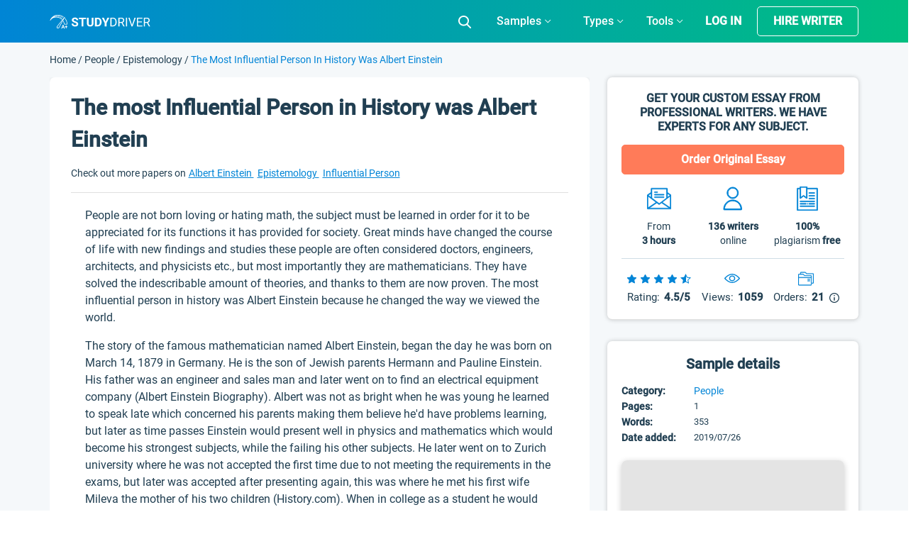

--- FILE ---
content_type: text/html; charset=UTF-8
request_url: https://studydriver.com/the-most-influential-person-in-history-was-albert-einstein/
body_size: 79392
content:
<!doctype html>
<html lang="en-US" prefix="og: http://ogp.me/ns#">
<head><meta charset="UTF-8"><script>if(navigator.userAgent.match(/MSIE|Internet Explorer/i)||navigator.userAgent.match(/Trident\/7\..*?rv:11/i)){var href=document.location.href;if(!href.match(/[?&]nowprocket/)){if(href.indexOf("?")==-1){if(href.indexOf("#")==-1){document.location.href=href+"?nowprocket=1"}else{document.location.href=href.replace("#","?nowprocket=1#")}}else{if(href.indexOf("#")==-1){document.location.href=href+"&nowprocket=1"}else{document.location.href=href.replace("#","&nowprocket=1#")}}}}</script><script>class RocketLazyLoadScripts{constructor(){this.triggerEvents=["keydown","mousedown","mousemove","touchmove","touchstart","touchend","wheel"],this.userEventHandler=this._triggerListener.bind(this),this.touchStartHandler=this._onTouchStart.bind(this),this.touchMoveHandler=this._onTouchMove.bind(this),this.touchEndHandler=this._onTouchEnd.bind(this),this.clickHandler=this._onClick.bind(this),this.interceptedClicks=[],window.addEventListener("pageshow",(e=>{this.persisted=e.persisted})),window.addEventListener("DOMContentLoaded",(()=>{this._preconnect3rdParties()})),this.delayedScripts={normal:[],async:[],defer:[]},this.allJQueries=[]}_addUserInteractionListener(e){document.hidden?e._triggerListener():(this.triggerEvents.forEach((t=>window.addEventListener(t,e.userEventHandler,{passive:!0}))),window.addEventListener("touchstart",e.touchStartHandler,{passive:!0}),window.addEventListener("mousedown",e.touchStartHandler),document.addEventListener("visibilitychange",e.userEventHandler))}_removeUserInteractionListener(){this.triggerEvents.forEach((e=>window.removeEventListener(e,this.userEventHandler,{passive:!0}))),document.removeEventListener("visibilitychange",this.userEventHandler)}_onTouchStart(e){"HTML"!==e.target.tagName&&(window.addEventListener("touchend",this.touchEndHandler),window.addEventListener("mouseup",this.touchEndHandler),window.addEventListener("touchmove",this.touchMoveHandler,{passive:!0}),window.addEventListener("mousemove",this.touchMoveHandler),e.target.addEventListener("click",this.clickHandler),this._renameDOMAttribute(e.target,"onclick","rocket-onclick"))}_onTouchMove(e){window.removeEventListener("touchend",this.touchEndHandler),window.removeEventListener("mouseup",this.touchEndHandler),window.removeEventListener("touchmove",this.touchMoveHandler,{passive:!0}),window.removeEventListener("mousemove",this.touchMoveHandler),e.target.removeEventListener("click",this.clickHandler),this._renameDOMAttribute(e.target,"rocket-onclick","onclick")}_onTouchEnd(e){window.removeEventListener("touchend",this.touchEndHandler),window.removeEventListener("mouseup",this.touchEndHandler),window.removeEventListener("touchmove",this.touchMoveHandler,{passive:!0}),window.removeEventListener("mousemove",this.touchMoveHandler)}_onClick(e){e.target.removeEventListener("click",this.clickHandler),this._renameDOMAttribute(e.target,"rocket-onclick","onclick"),this.interceptedClicks.push(e),e.preventDefault(),e.stopPropagation(),e.stopImmediatePropagation()}_replayClicks(){window.removeEventListener("touchstart",this.touchStartHandler,{passive:!0}),window.removeEventListener("mousedown",this.touchStartHandler),this.interceptedClicks.forEach((e=>{e.target.dispatchEvent(new MouseEvent("click",{view:e.view,bubbles:!0,cancelable:!0}))}))}_renameDOMAttribute(e,t,n){e.hasAttribute&&e.hasAttribute(t)&&(event.target.setAttribute(n,event.target.getAttribute(t)),event.target.removeAttribute(t))}_triggerListener(){this._removeUserInteractionListener(this),"loading"===document.readyState?document.addEventListener("DOMContentLoaded",this._loadEverythingNow.bind(this)):this._loadEverythingNow()}_preconnect3rdParties(){let e=[];document.querySelectorAll("script[type=rocketlazyloadscript]").forEach((t=>{if(t.hasAttribute("src")){const n=new URL(t.src).origin;n!==location.origin&&e.push({src:n,crossOrigin:t.crossOrigin||"module"===t.getAttribute("data-rocket-type")})}})),e=[...new Map(e.map((e=>[JSON.stringify(e),e]))).values()],this._batchInjectResourceHints(e,"preconnect")}async _loadEverythingNow(){this.lastBreath=Date.now(),this._delayEventListeners(),this._delayJQueryReady(this),this._handleDocumentWrite(),this._registerAllDelayedScripts(),this._preloadAllScripts(),await this._loadScriptsFromList(this.delayedScripts.normal),await this._loadScriptsFromList(this.delayedScripts.defer),await this._loadScriptsFromList(this.delayedScripts.async);try{await this._triggerDOMContentLoaded(),await this._triggerWindowLoad()}catch(e){}window.dispatchEvent(new Event("rocket-allScriptsLoaded")),this._replayClicks()}_registerAllDelayedScripts(){document.querySelectorAll("script[type=rocketlazyloadscript]").forEach((e=>{e.hasAttribute("src")?e.hasAttribute("async")&&!1!==e.async?this.delayedScripts.async.push(e):e.hasAttribute("defer")&&!1!==e.defer||"module"===e.getAttribute("data-rocket-type")?this.delayedScripts.defer.push(e):this.delayedScripts.normal.push(e):this.delayedScripts.normal.push(e)}))}async _transformScript(e){return await this._littleBreath(),new Promise((t=>{const n=document.createElement("script");[...e.attributes].forEach((e=>{let t=e.nodeName;"type"!==t&&("data-rocket-type"===t&&(t="type"),n.setAttribute(t,e.nodeValue))})),e.hasAttribute("src")?(n.addEventListener("load",t),n.addEventListener("error",t)):(n.text=e.text,t());try{e.parentNode.replaceChild(n,e)}catch(e){t()}}))}async _loadScriptsFromList(e){const t=e.shift();return t?(await this._transformScript(t),this._loadScriptsFromList(e)):Promise.resolve()}_preloadAllScripts(){this._batchInjectResourceHints([...this.delayedScripts.normal,...this.delayedScripts.defer,...this.delayedScripts.async],"preload")}_batchInjectResourceHints(e,t){var n=document.createDocumentFragment();e.forEach((e=>{if(e.src){const i=document.createElement("link");i.href=e.src,i.rel=t,"preconnect"!==t&&(i.as="script"),e.getAttribute&&"module"===e.getAttribute("data-rocket-type")&&(i.crossOrigin=!0),e.crossOrigin&&(i.crossOrigin=e.crossOrigin),n.appendChild(i)}})),document.head.appendChild(n)}_delayEventListeners(){let e={};function t(t,n){!function(t){function n(n){return e[t].eventsToRewrite.indexOf(n)>=0?"rocket-"+n:n}e[t]||(e[t]={originalFunctions:{add:t.addEventListener,remove:t.removeEventListener},eventsToRewrite:[]},t.addEventListener=function(){arguments[0]=n(arguments[0]),e[t].originalFunctions.add.apply(t,arguments)},t.removeEventListener=function(){arguments[0]=n(arguments[0]),e[t].originalFunctions.remove.apply(t,arguments)})}(t),e[t].eventsToRewrite.push(n)}function n(e,t){let n=e[t];Object.defineProperty(e,t,{get:()=>n||function(){},set(i){e["rocket"+t]=n=i}})}t(document,"DOMContentLoaded"),t(window,"DOMContentLoaded"),t(window,"load"),t(window,"pageshow"),t(document,"readystatechange"),n(document,"onreadystatechange"),n(window,"onload"),n(window,"onpageshow")}_delayJQueryReady(e){let t=window.jQuery;Object.defineProperty(window,"jQuery",{get:()=>t,set(n){if(n&&n.fn&&!e.allJQueries.includes(n)){n.fn.ready=n.fn.init.prototype.ready=function(t){e.domReadyFired?t.bind(document)(n):document.addEventListener("rocket-DOMContentLoaded",(()=>t.bind(document)(n)))};const t=n.fn.on;n.fn.on=n.fn.init.prototype.on=function(){if(this[0]===window){function e(e){return e.split(" ").map((e=>"load"===e||0===e.indexOf("load.")?"rocket-jquery-load":e)).join(" ")}"string"==typeof arguments[0]||arguments[0]instanceof String?arguments[0]=e(arguments[0]):"object"==typeof arguments[0]&&Object.keys(arguments[0]).forEach((t=>{delete Object.assign(arguments[0],{[e(t)]:arguments[0][t]})[t]}))}return t.apply(this,arguments),this},e.allJQueries.push(n)}t=n}})}async _triggerDOMContentLoaded(){this.domReadyFired=!0,await this._littleBreath(),document.dispatchEvent(new Event("rocket-DOMContentLoaded")),await this._littleBreath(),window.dispatchEvent(new Event("rocket-DOMContentLoaded")),await this._littleBreath(),document.dispatchEvent(new Event("rocket-readystatechange")),await this._littleBreath(),document.rocketonreadystatechange&&document.rocketonreadystatechange()}async _triggerWindowLoad(){await this._littleBreath(),window.dispatchEvent(new Event("rocket-load")),await this._littleBreath(),window.rocketonload&&window.rocketonload(),await this._littleBreath(),this.allJQueries.forEach((e=>e(window).trigger("rocket-jquery-load"))),await this._littleBreath();const e=new Event("rocket-pageshow");e.persisted=this.persisted,window.dispatchEvent(e),await this._littleBreath(),window.rocketonpageshow&&window.rocketonpageshow({persisted:this.persisted})}_handleDocumentWrite(){const e=new Map;document.write=document.writeln=function(t){const n=document.currentScript,i=document.createRange(),r=n.parentElement;let o=e.get(n);void 0===o&&(o=n.nextSibling,e.set(n,o));const s=document.createDocumentFragment();i.setStart(s,0),s.appendChild(i.createContextualFragment(t)),r.insertBefore(s,o)}}async _littleBreath(){Date.now()-this.lastBreath>45&&(await this._requestAnimFrame(),this.lastBreath=Date.now())}async _requestAnimFrame(){return document.hidden?new Promise((e=>setTimeout(e))):new Promise((e=>requestAnimationFrame(e)))}static run(){const e=new RocketLazyLoadScripts;e._addUserInteractionListener(e)}}RocketLazyLoadScripts.run();</script>
    
    <meta name="viewport" content="width=device-width, initial-scale=1">
	<meta name="theme-color" content="#007cba">
    <link rel="profile" href="https://gmpg.org/xfn/11">
	<script type="rocketlazyloadscript">
		if (localStorage.getItem('mobileModalClose')){
			document.documentElement.classList.add('hideBanner')
		}
		const isMobile = /iP(ad|od|hone)/i.test(navigator.userAgent);

		if (isMobile){
			document.documentElement.classList.add('hideBanner')
		}
	</script>
        <link rel="preload" href="https://studydriver.com/wp-content/themes/studydriver/assets/dist-sd/fonts/Roboto-Light.woff2" as="font" type="font/woff2" crossorigin="anonymous">
<link rel="preload" href="https://studydriver.com/wp-content/themes/studydriver/assets/dist-sd/fonts/Roboto-Medium.woff2" as="font" type="font/woff2" crossorigin="anonymous">
<link rel="preload" href="https://studydriver.com/wp-content/themes/studydriver/assets/dist-sd/fonts/Roboto-Regular.woff2" as="font" type="font/woff2" crossorigin="anonymous">
    <link rel="apple-touch-icon" sizes="57x57" href="https://studydriver.com/wp-content/themes/studydriver/assets/favicons/apple-icon-57x57.png">
<link rel="apple-touch-icon" sizes="60x60" href="https://studydriver.com/wp-content/themes/studydriver/assets/favicons/apple-icon-60x60.png">
<link rel="apple-touch-icon" sizes="72x72" href="https://studydriver.com/wp-content/themes/studydriver/assets/favicons/apple-icon-72x72.png">
<link rel="apple-touch-icon" sizes="76x76" href="https://studydriver.com/wp-content/themes/studydriver/assets/favicons/apple-icon-76x76.png">
<link rel="apple-touch-icon" sizes="114x114" href="https://studydriver.com/wp-content/themes/studydriver/assets/favicons/apple-icon-114x114.png">
<link rel="apple-touch-icon" sizes="120x120" href="https://studydriver.com/wp-content/themes/studydriver/assets/favicons/apple-icon-120x120.png">
<link rel="apple-touch-icon" sizes="144x144" href="https://studydriver.com/wp-content/themes/studydriver/assets/favicons/apple-icon-144x144.png">
<link rel="apple-touch-icon" sizes="152x152" href="https://studydriver.com/wp-content/themes/studydriver/assets/favicons/apple-icon-152x152.png">
<link rel="apple-touch-icon" sizes="180x180" href="https://studydriver.com/wp-content/themes/studydriver/assets/favicons/apple-icon-180x180.png">
<link rel="icon" type="image/png" sizes="192x192"  href="https://studydriver.com/wp-content/themes/studydriver/assets/favicons/android-icon-192x192.png">
<link rel="icon" type="image/png" sizes="32x32" href="https://studydriver.com/wp-content/themes/studydriver/assets/favicons/favicon-32x32.png">
<link rel="icon" type="image/png" sizes="96x96" href="https://studydriver.com/wp-content/themes/studydriver/assets/favicons/favicon-96x96.png">
<link rel="icon" type="image/png" sizes="16x16" href="https://studydriver.com/wp-content/themes/studydriver/assets/favicons/favicon-16x16.png">
<style>
    @media (max-width:767px){.js-stick-header .header_inner{position:relative;display:flex;flex-direction:row;justify-content:space-between;align-items:center;height:60px}.js-stick-header .header_inner .header_part:first-child,.js-stick-header .header_inner .header_part:last-child{flex-grow:initial}.js-stick-header .header_inner .header_part:first-child{width:105px;display:inline-block}}
</style>
    <title>The Most Influential Person in History Was Albert Einstein - Free Essay Example - 353 Words | StudyDriver.com</title>
<meta name='robots' content='max-image-preview:large' />

<!-- This site is optimized with the Yoast SEO Premium plugin v7.4.1 - https://yoast.com/wordpress/plugins/seo/ -->
<meta name="description" content="People are not born loving or hating math, the subject must be learned in order for it to be appreciated for its functions it has provided for society. Great minds have changed the course of life with new findings and studies these people are often considered doctors, engineers, architects, and physicists etc., but"/>
<link rel="canonical" href="https://studydriver.com/the-most-influential-person-in-history-was-albert-einstein/" />
<meta property="og:locale" content="en_US" />
<meta property="og:type" content="article" />
<meta property="og:title" content="The Most Influential Person in History Was Albert Einstein - Free Essay Example - 353 Words | StudyDriver.com" />
<meta property="og:description" content="People are not born loving or hating math, the subject must be learned in order for it to be appreciated for its functions it has provided for society. Great minds have changed the course of life with new findings and studies these people are often considered doctors, engineers, architects, and physicists etc., but" />
<meta property="og:url" content="https://studydriver.com/the-most-influential-person-in-history-was-albert-einstein/" />
<meta property="og:site_name" content="StudyDriver.com" />
<meta property="article:tag" content="Albert Einstein Essay" />
<meta property="article:tag" content="Epistemology Essay" />
<meta property="article:tag" content="Influential Person Essay" />
<meta property="article:tag" content="Learning Essay" />
<meta property="article:section" content="People Essay" />
<meta property="article:published_time" content="2019-07-26T10:27:59+00:00" />
<meta property="article:modified_time" content="2020-01-08T17:51:06+00:00" />
<meta property="og:updated_time" content="2020-01-08T17:51:06+00:00" />
<meta name="twitter:card" content="summary" />
<meta name="twitter:description" content="People are not born loving or hating math, the subject must be learned in order for it to be appreciated for its functions it has provided for society. Great minds have changed the course of life with new findings and studies these people are often considered doctors, engineers, architects, and physicists etc., but" />
<meta name="twitter:title" content="The Most Influential Person in History Was Albert Einstein - Free Essay Example - 353 Words | StudyDriver.com" />
<!-- / Yoast SEO Premium plugin. -->


<style id='global-styles-inline-css' type='text/css'>
body{--wp--preset--color--black: #000000;--wp--preset--color--cyan-bluish-gray: #abb8c3;--wp--preset--color--white: #ffffff;--wp--preset--color--pale-pink: #f78da7;--wp--preset--color--vivid-red: #cf2e2e;--wp--preset--color--luminous-vivid-orange: #ff6900;--wp--preset--color--luminous-vivid-amber: #fcb900;--wp--preset--color--light-green-cyan: #7bdcb5;--wp--preset--color--vivid-green-cyan: #00d084;--wp--preset--color--pale-cyan-blue: #8ed1fc;--wp--preset--color--vivid-cyan-blue: #0693e3;--wp--preset--color--vivid-purple: #9b51e0;--wp--preset--gradient--vivid-cyan-blue-to-vivid-purple: linear-gradient(135deg,rgba(6,147,227,1) 0%,rgb(155,81,224) 100%);--wp--preset--gradient--light-green-cyan-to-vivid-green-cyan: linear-gradient(135deg,rgb(122,220,180) 0%,rgb(0,208,130) 100%);--wp--preset--gradient--luminous-vivid-amber-to-luminous-vivid-orange: linear-gradient(135deg,rgba(252,185,0,1) 0%,rgba(255,105,0,1) 100%);--wp--preset--gradient--luminous-vivid-orange-to-vivid-red: linear-gradient(135deg,rgba(255,105,0,1) 0%,rgb(207,46,46) 100%);--wp--preset--gradient--very-light-gray-to-cyan-bluish-gray: linear-gradient(135deg,rgb(238,238,238) 0%,rgb(169,184,195) 100%);--wp--preset--gradient--cool-to-warm-spectrum: linear-gradient(135deg,rgb(74,234,220) 0%,rgb(151,120,209) 20%,rgb(207,42,186) 40%,rgb(238,44,130) 60%,rgb(251,105,98) 80%,rgb(254,248,76) 100%);--wp--preset--gradient--blush-light-purple: linear-gradient(135deg,rgb(255,206,236) 0%,rgb(152,150,240) 100%);--wp--preset--gradient--blush-bordeaux: linear-gradient(135deg,rgb(254,205,165) 0%,rgb(254,45,45) 50%,rgb(107,0,62) 100%);--wp--preset--gradient--luminous-dusk: linear-gradient(135deg,rgb(255,203,112) 0%,rgb(199,81,192) 50%,rgb(65,88,208) 100%);--wp--preset--gradient--pale-ocean: linear-gradient(135deg,rgb(255,245,203) 0%,rgb(182,227,212) 50%,rgb(51,167,181) 100%);--wp--preset--gradient--electric-grass: linear-gradient(135deg,rgb(202,248,128) 0%,rgb(113,206,126) 100%);--wp--preset--gradient--midnight: linear-gradient(135deg,rgb(2,3,129) 0%,rgb(40,116,252) 100%);--wp--preset--duotone--dark-grayscale: url('#wp-duotone-dark-grayscale');--wp--preset--duotone--grayscale: url('#wp-duotone-grayscale');--wp--preset--duotone--purple-yellow: url('#wp-duotone-purple-yellow');--wp--preset--duotone--blue-red: url('#wp-duotone-blue-red');--wp--preset--duotone--midnight: url('#wp-duotone-midnight');--wp--preset--duotone--magenta-yellow: url('#wp-duotone-magenta-yellow');--wp--preset--duotone--purple-green: url('#wp-duotone-purple-green');--wp--preset--duotone--blue-orange: url('#wp-duotone-blue-orange');--wp--preset--font-size--small: 13px;--wp--preset--font-size--medium: 20px;--wp--preset--font-size--large: 36px;--wp--preset--font-size--x-large: 42px;}.has-black-color{color: var(--wp--preset--color--black) !important;}.has-cyan-bluish-gray-color{color: var(--wp--preset--color--cyan-bluish-gray) !important;}.has-white-color{color: var(--wp--preset--color--white) !important;}.has-pale-pink-color{color: var(--wp--preset--color--pale-pink) !important;}.has-vivid-red-color{color: var(--wp--preset--color--vivid-red) !important;}.has-luminous-vivid-orange-color{color: var(--wp--preset--color--luminous-vivid-orange) !important;}.has-luminous-vivid-amber-color{color: var(--wp--preset--color--luminous-vivid-amber) !important;}.has-light-green-cyan-color{color: var(--wp--preset--color--light-green-cyan) !important;}.has-vivid-green-cyan-color{color: var(--wp--preset--color--vivid-green-cyan) !important;}.has-pale-cyan-blue-color{color: var(--wp--preset--color--pale-cyan-blue) !important;}.has-vivid-cyan-blue-color{color: var(--wp--preset--color--vivid-cyan-blue) !important;}.has-vivid-purple-color{color: var(--wp--preset--color--vivid-purple) !important;}.has-black-background-color{background-color: var(--wp--preset--color--black) !important;}.has-cyan-bluish-gray-background-color{background-color: var(--wp--preset--color--cyan-bluish-gray) !important;}.has-white-background-color{background-color: var(--wp--preset--color--white) !important;}.has-pale-pink-background-color{background-color: var(--wp--preset--color--pale-pink) !important;}.has-vivid-red-background-color{background-color: var(--wp--preset--color--vivid-red) !important;}.has-luminous-vivid-orange-background-color{background-color: var(--wp--preset--color--luminous-vivid-orange) !important;}.has-luminous-vivid-amber-background-color{background-color: var(--wp--preset--color--luminous-vivid-amber) !important;}.has-light-green-cyan-background-color{background-color: var(--wp--preset--color--light-green-cyan) !important;}.has-vivid-green-cyan-background-color{background-color: var(--wp--preset--color--vivid-green-cyan) !important;}.has-pale-cyan-blue-background-color{background-color: var(--wp--preset--color--pale-cyan-blue) !important;}.has-vivid-cyan-blue-background-color{background-color: var(--wp--preset--color--vivid-cyan-blue) !important;}.has-vivid-purple-background-color{background-color: var(--wp--preset--color--vivid-purple) !important;}.has-black-border-color{border-color: var(--wp--preset--color--black) !important;}.has-cyan-bluish-gray-border-color{border-color: var(--wp--preset--color--cyan-bluish-gray) !important;}.has-white-border-color{border-color: var(--wp--preset--color--white) !important;}.has-pale-pink-border-color{border-color: var(--wp--preset--color--pale-pink) !important;}.has-vivid-red-border-color{border-color: var(--wp--preset--color--vivid-red) !important;}.has-luminous-vivid-orange-border-color{border-color: var(--wp--preset--color--luminous-vivid-orange) !important;}.has-luminous-vivid-amber-border-color{border-color: var(--wp--preset--color--luminous-vivid-amber) !important;}.has-light-green-cyan-border-color{border-color: var(--wp--preset--color--light-green-cyan) !important;}.has-vivid-green-cyan-border-color{border-color: var(--wp--preset--color--vivid-green-cyan) !important;}.has-pale-cyan-blue-border-color{border-color: var(--wp--preset--color--pale-cyan-blue) !important;}.has-vivid-cyan-blue-border-color{border-color: var(--wp--preset--color--vivid-cyan-blue) !important;}.has-vivid-purple-border-color{border-color: var(--wp--preset--color--vivid-purple) !important;}.has-vivid-cyan-blue-to-vivid-purple-gradient-background{background: var(--wp--preset--gradient--vivid-cyan-blue-to-vivid-purple) !important;}.has-light-green-cyan-to-vivid-green-cyan-gradient-background{background: var(--wp--preset--gradient--light-green-cyan-to-vivid-green-cyan) !important;}.has-luminous-vivid-amber-to-luminous-vivid-orange-gradient-background{background: var(--wp--preset--gradient--luminous-vivid-amber-to-luminous-vivid-orange) !important;}.has-luminous-vivid-orange-to-vivid-red-gradient-background{background: var(--wp--preset--gradient--luminous-vivid-orange-to-vivid-red) !important;}.has-very-light-gray-to-cyan-bluish-gray-gradient-background{background: var(--wp--preset--gradient--very-light-gray-to-cyan-bluish-gray) !important;}.has-cool-to-warm-spectrum-gradient-background{background: var(--wp--preset--gradient--cool-to-warm-spectrum) !important;}.has-blush-light-purple-gradient-background{background: var(--wp--preset--gradient--blush-light-purple) !important;}.has-blush-bordeaux-gradient-background{background: var(--wp--preset--gradient--blush-bordeaux) !important;}.has-luminous-dusk-gradient-background{background: var(--wp--preset--gradient--luminous-dusk) !important;}.has-pale-ocean-gradient-background{background: var(--wp--preset--gradient--pale-ocean) !important;}.has-electric-grass-gradient-background{background: var(--wp--preset--gradient--electric-grass) !important;}.has-midnight-gradient-background{background: var(--wp--preset--gradient--midnight) !important;}.has-small-font-size{font-size: var(--wp--preset--font-size--small) !important;}.has-medium-font-size{font-size: var(--wp--preset--font-size--medium) !important;}.has-large-font-size{font-size: var(--wp--preset--font-size--large) !important;}.has-x-large-font-size{font-size: var(--wp--preset--font-size--x-large) !important;}
</style>
<link rel='stylesheet' id='sing-css-css'  href='https://studydriver.com/wp-content/themes/studydriver/assets/dist-sd/single-page.css' type='text/css' media='all' />
<script type="rocketlazyloadscript" data-rocket-type='text/javascript' async="async" src='https://studydriver.com/wp-content/plugins/wc-cookie-referrer-url/set-cookies.js?ver=5.9.2' id='cookie_referrer_script-js'></script>
<link rel="https://api.w.org/" href="https://studydriver.com/wp-json/" /><link rel="alternate" type="application/json" href="https://studydriver.com/wp-json/wp/v2/posts/51266" /><link rel="EditURI" type="application/rsd+xml" title="RSD" href="https://studydriver.com/xmlrpc.php?rsd" />
<link rel="wlwmanifest" type="application/wlwmanifest+xml" href="https://studydriver.com/wp-includes/wlwmanifest.xml" /> 
<meta name="generator" content="WordPress 5.9.2" />
<link rel='shortlink' href='https://studydriver.com/?p=51266' />

<link rel="preload" as="font" href="https://studydriver.com/wp-content/themes/studydriver/assets/dist-sd/fonts/Roboto-Light.woff2" crossorigin>
<link rel="preload" as="font" href="https://studydriver.com/wp-content/themes/studydriver/assets/dist-sd/fonts/Roboto-Regular.woff2" crossorigin>
<link rel="preload" as="font" href="https://studydriver.com/wp-content/themes/studydriver/assets/dist-sd/fonts/Roboto-Medium.woff2" crossorigin><link rel="manifest" href="https://studydriver.com/manifest.json">
		<script type="application/ld+json">
			{"@context":"http:\/\/schema.org","@type":"Product","name":"The most Influential Person in History was Albert Einstein","aggregateRating":{"@type":"AggregateRating","ratingCount":"10","ratingValue":"4.2"}}
		</script>
				<script type="rocketlazyloadscript">
				var lazy_scripts_custom_data = [];
				function lazyLoadScript(url){
					if(!url) {
						return;
					}
					let scr = document.createElement("script");
					scr.setAttribute("src", url);
					document.getElementsByTagName("head")[0].appendChild(scr);
				}
			</script>
			<!-- get_localize_location --><script type="rocketlazyloadscript">var samples = {"url":"https:\/\/studydriver.com\/wp-admin\/admin-ajax.php","contactForm":{"action":"contacts_send_msg","_wp_nonce":"40e7abb359"}}</script>
<!-- get_localize_location --><!-- get_header_location --><!-- get_header_location --><style>.card-single-paper.short-paper .paper .paper_excerpt,.card-single-paper.short-paper .paper .paper_meta{display:none}@media screen and (max-width:782px){html.overflow-fix{margin-top:0!important}.has-shadow #app-mobile-banner,.has-shadow #wpadminbar{display:none}}</style><style>.header_inner{height:60px;overflow:hidden;display:flex;opacity:0;transition:opacity .6s}.row{display:flex}.justify-content-center{justify-content:center}.justify-content-start{justify-content:flex-start}.header_part{flex-grow:1}.header_part:first-child,.header_part:last-child{flex-grow:initial}.header .header-mobile-banner{display:none;padding-top:10px}.header .header-mobile-banner_close{margin-right:10px}.header .header-mobile-banner_caption{display:flex;justify-content:center;align-items:center}.header .header-mobile-banner_description{margin-bottom:0}.hideBanner .header .header-mobile-banner{display:none}p.footer__title-tag{margin:18px 0 0;text-align:center;font-size:16px;line-height:25px;color:#cfdde6}.se-footer-tags-menu ul{display:flex;flex-wrap:wrap;list-style:none;margin-bottom:0;padding:20px 15px 10px;width:100%;margin-right:auto;margin-left:auto}.se-footer-tags-menu ul>li{flex:0 0 50%;margin-bottom:10px;padding-right:5px}.se-footer-tags-menu ul>li a{font-size:.875rem;font-weight:300;font-style:normal;line-height:1.3;color:#fff}.overflow-fix{overflow:hidden}@media (min-width:768px){.site-footer .site-footer_brand{padding:28px 0;display:flex;justify-content:space-between}.se-footer-tags-menu ul>li{flex:0 0 33.33333%}}@media (min-width:991px){.se-footer-tags-menu ul>li{flex:0 0 25%}}@media (min-width:992px){.main-nav.is-responsive{display:flex;justify-content:flex-end;align-items:center}.main-nav #menu-main-menu{height:60px;display:flex}.main-nav #menu-main-menu>.menu-item-has-children{display:flex;align-items:center;justify-content:center;height:60px}}@media (min-width:1200px){.se-footer-tags-menu ul>li{flex:0 0 16.28571%}}@media (max-width:767px){.site-footer .site-footer_brand{display:block;padding:30px 0}.site-footer .site-footer_brand:after,.site-footer .site-footer_brand:before{content:"";color:beige;display:table;width:100%}.site-footer .site-footer_brand .site-footer_paymants,.site-footer .site-footer_brand .site-footer_social{padding:0;float:left}.site-footer .site-footer_brand .site-footer_paymants img,.site-footer .site-footer_brand .site-footer_social img{margin:0 20px 0 0;max-width:30px;height:30px}.site-footer .site-footer_brand .site-footer_paymants img:nth-child(7),.site-footer .site-footer_brand .site-footer_social img:nth-child(7){max-width:80px!important;height:20px!important;margin-top:5px}.site-footer .site-footer_brand .site-footer_social img{margin-right:0!important}.site-footer .site-footer_brand .site-footer_paymants{margin-left:calc((100% - 280px)/ 2)}.header .header-mobile-banner{display:flex;justify-content:space-between;align-items:center}.paper .row{flex-wrap:wrap}.paper .paper_meta{flex-basis:100%;margin-bottom:20px}.paper .paper_follow{flex-basis:100%;max-width:none;text-align:center}}</style><style>.single-page .card-header table{max-width:100%;min-width:inherit}.single-page .card-header table td{background:0 0!important;padding:0!important;color:#213f52!important}.single-page .card-header table td:first-child{background:0 0;padding:0;color:#213f52}.single-page .sidebar-single__body-item .sidebar-single__details-list{padding-left:0}.single-page .sidebar-single__body-item table{width:100%;max-width:100%;min-width:inherit}.single-page .sidebar-single__body-item .sidebar-single__details-block{margin-bottom:0;overflow:inherit;width:100%}.single-page .sidebar-single__body-item .table-wrap{overflow:inherit;margin-bottom:0}.single-page .sidebar-single__body-item tr{display:flex;flex-wrap:wrap}.single-page .sidebar-single__body-item td,.single-page .sidebar-single__body-item td:first-child{background:0 0;padding:0;color:#213f52}#toc_container .toc_list{opacity:0;height:0;overflow:hidden}.card-single-paper .card-header{margin:0 30px;padding:20px 0 15px;background:0 0;border-bottom:1px solid rgba(178,178,178,.4)}.paper-req{padding:0 15px}.single.single-post .card-single-paper .card-body{overflow:hidden;padding:20px!important}.single.single-post .card-single-paper .card-body>ol{padding-right:30px;padding-left:40px}.single.single-post .card-single-paper .card-body>div,.single.single-post .card-single-paper .card-body>h1,.single.single-post .card-single-paper .card-body>h2,.single.single-post .card-single-paper .card-body>h3,.single.single-post .card-single-paper .card-body>h4,.single.single-post .card-single-paper .card-body>h5,.single.single-post .card-single-paper .card-body>h6,.single.single-post .card-single-paper .card-body>p,.single.single-post .card-single-paper .card-body>span{padding-right:30px;padding-left:30px}ul.sidebar-single__details-list{list-style:none;margin:0;padding:0;display:flex;align-items:center;justify-content:flex-start;flex-wrap:wrap}@media (min-width:768px){.se-grid{flex-direction:row-reverse}}@media (min-width:1200px){.se-grid_main{flex:0 0 67.5%;max-width:67.5%;padding-left:12.5px;padding-right:12.5px}.se-grid{display:flex;flex-wrap:wrap;margin-right:-12.5px;margin-left:-12.5px}}@media (max-width:1200px){.single.single-post .card-single-paper .card-body>ol{padding-right:20px;padding-left:40px}.single.single-post .card-single-paper .card-body>div,.single.single-post .card-single-paper .card-body>h1,.single.single-post .card-single-paper .card-body>h2,.single.single-post .card-single-paper .card-body>h3,.single.single-post .card-single-paper .card-body>h4,.single.single-post .card-single-paper .card-body>h5,.single.single-post .card-single-paper .card-body>h6,.single.single-post .card-single-paper .card-body>p,.single.single-post .card-single-paper .card-body>span{padding-right:20px;padding-left:20px}}@media only screen and (max-width:991px){.single-page .card-header table td{display:block}}@media (max-width:767px){.single-page .card-header table tr{display:flex;flex-wrap:wrap}.single-page .card-header table td{width:auto}}@media (max-width:580px){.single.single-post .card-single-paper .card-body>ol{padding-right:10px;padding-left:30px}.single.single-post .card-single-paper .card-body>div,.single.single-post .card-single-paper .card-body>h1,.single.single-post .card-single-paper .card-body>h2,.single.single-post .card-single-paper .card-body>h3,.single.single-post .card-single-paper .card-body>h4,.single.single-post .card-single-paper .card-body>h5,.single.single-post .card-single-paper .card-body>h6,.single.single-post .card-single-paper .card-body>p,.single.single-post .card-single-paper .card-body>span{padding-right:10px;padding-left:10px}}@media (min-width:768px) and (max-width:992px){.single.single-post .card-single-paper .card-body .cite-tabs-banner{padding-right:0}}</style><script type="rocketlazyloadscript">
		lazy_scripts_custom_data.push( () => {
			navigator.serviceWorker.register('/sw.js');
		} );
	</script>
	<script type="rocketlazyloadscript">
		lazy_scripts_custom_data.push( () => {
			function checkAuth() { let apiEnpoint='/graphql/external'; let query_string=`{ userGroup{ userAuthorized{ email user{ id nickname photoSrc ordersUrl publicProfileUrl balanceUrl logoutUrl } userBalance{ balance reservedBalance } } } }`; let url='https://my.studydriver.com' + apiEnpoint; try { fetch(url, { method:'POST', body:JSON.stringify({ query:query_string }), mode:'cors', cache:'no-cache', headers:{ 'Content-Type':'application/json', }, credentials:'include', }) .then(function(response) { let my_json=response.json(); return my_json; }) .then(function(result) { updateLoginButton(result); }) .catch(function(error) { console.log('Looks like there was a problem (dev maybe):\n', error); }); } catch (e) { console.log('Error when auth', e); } } function updateLoginButton(resp) { console.log(resp); if (typeof resp.data !='undefined' && resp.data.userGroup && resp.data.userGroup.userAuthorized && resp.data.userGroup.userAuthorized.email) { const logInBtn=document.querySelector('.header-login-btn'); logInBtn.dataset.href='https://my.studydriver.com/customer/orders?' + logInBtn.dataset.utm; logInBtn.textContent='My orders'; } } checkAuth(); 		} );
	</script>    </head>

<body class="post-template-default single single-post postid-51266 single-format-standard">
	<div class="wrap">

					<div class="bg-edusson-style">
				<header class="js-stick-header header post">
					<div class="container">
						<div id="app-mobile-banner" class="header-mobile-banner">
							<div class="header-mobile-banner_caption">
								<div id="header-banner-close" class="header-mobile-banner_close">
									<svg width="16" height="16" viewBox="0 0 16 16" fill="none" xmlns="http://www.w3.org/2000/svg">
										<path fill-rule="evenodd" clip-rule="evenodd" d="M1.05824 2.59269C0.637171 2.17163 0.645894 1.48732 1.06696 1.06626C1.48802 0.645192 2.17233 0.63647 2.5934 1.05753C4.39199 2.85613 6.19024 4.65438 7.98895 6.45309C9.78768 4.65436 11.5859 2.85608 13.3846 1.05747C13.8085 0.633544 14.4958 0.633544 14.9197 1.05747C15.3436 1.48139 15.3436 2.1687 14.9197 2.59263L9.52411 7.98825C11.3228 9.78696 13.1211 11.5852 14.9197 13.3838C15.3465 13.8106 15.3553 14.501 14.9285 14.9278C14.5017 15.3546 13.8113 15.3458 13.3845 14.919C11.5859 13.1204 9.78766 11.3221 7.98895 9.52341L2.59333 14.919C2.1694 15.3429 1.49088 15.3517 1.06696 14.9278C0.643036 14.5039 0.634246 13.8078 1.05817 13.3839C2.85678 11.5852 4.65506 9.78698 6.45379 7.98825C4.65508 6.18954 2.85683 4.39129 1.05824 2.59269Z" fill="#F5F8FA"/>
									</svg>
								</div>
								<p class="header-mobile-banner_description">StudyDriver in your<br/> Smartphone!</p>
							</div>
							<a href="https://play.google.com/store/apps/details?id=com.studydriver.twa" class="app-link" aria-label="App link">
								<svg width="115" height="34" viewBox="0 0 115 34" fill="none" xmlns="http://www.w3.org/2000/svg" xmlns:xlink="http://www.w3.org/1999/xlink">
									<rect width="115" height="34" fill="url(#pattern0)"/>
									<defs>
										<pattern id="pattern0" patternContentUnits="objectBoundingBox" width="1" height="1">
											<use xlink:href="#image0" transform="translate(-0.00110538) scale(0.000835176 0.00282486)"/>
										</pattern>
										<image id="image0" width="1200" height="354" xlink:href="[data-uri]"/>
									</defs>
								</svg>
							</a>
						</div>
						<div class="header_inner">
							<div class="header_part">
								<a href="https://studydriver.com/">								<img class="header_logo" src="https://studydriver.com/wp-content/themes/studydriver/assets/img/logo.svg"
									 width="142"
									 height="20"
									 alt="StudyDriver.com">
								</a>
							</div>

							<div class="header_part">
								<div id="main-responsive-menu" class="main-nav is-responsive">

									<button class="js-open-search-form btn header_btn-search v-desktop">
										<img src="https://studydriver.com/wp-content/themes/studydriver/assets/img/icon-search-white.svg" height="18" width="18" alt="Search">
									</button>
									<div id="se-header-search-form" class="stick-search">
										
<div class="">
	<div class="js-search-widget search-widget is-placed-in-header">

		<form class="search-widget_form search-widget_form-widget js-search-form-header" action="https://studydriver.com/" method="GET">
			<input required class="searchAuto search-widget_input" type="text" name="s" value="" autocomplete="off"
				   placeholder="Find essay samples, topics, categories...">

			<button type="submit" class="btn search-widget_submit">
				<img src="https://studydriver.com/wp-content/themes/studydriver/assets/img/icon-search-white.svg" height="18" width="18" alt="Search Icon" />
			</button>
		</form>
	</div>
</div>

									</div>

									<nav class="menu-header-menu-container"><ul id="menu-main-menu" class="menu"><li id="menu-item-45762" class="menu-item menu-item-type-custom menu-item-object-custom menu-item-has-children menu-item-45762"><span class='a js-open-sub-menu'>Samples</span>
<ul class="sub-menu js-menu-plate menu-drop-plate">
	<li id="menu-item-45764" class="menu-item menu-item-type-custom menu-item-object-custom menu-item-has-children menu-item-45764"><span class='js-open-sub-menu menu-group-title'>Samples by Category</span>
	<ul class="sub-menu menu-cols-group">
		<li id="menu-item-46653" class="menu-item menu-item-type-taxonomy menu-item-object-category menu-item-46653"><a href="https://studydriver.com/statistics/">Statistics</a></li>
		<li id="menu-item-46654" class="menu-item menu-item-type-taxonomy menu-item-object-category menu-item-46654"><a href="https://studydriver.com/finance/">Finance</a></li>
		<li id="menu-item-46655" class="menu-item menu-item-type-taxonomy menu-item-object-category menu-item-46655"><a href="https://studydriver.com/law/">Law</a></li>
		<li id="menu-item-46656" class="menu-item menu-item-type-taxonomy menu-item-object-category menu-item-46656"><a href="https://studydriver.com/society/">Society</a></li>
		<li id="menu-item-46657" class="menu-item menu-item-type-taxonomy menu-item-object-category menu-item-46657"><a href="https://studydriver.com/business/">Business</a></li>
		<li id="menu-item-46658" class="menu-item menu-item-type-taxonomy menu-item-object-category menu-item-46658"><a href="https://studydriver.com/management/">Management</a></li>
		<li id="menu-item-46659" class="menu-item menu-item-type-taxonomy menu-item-object-category menu-item-46659"><a href="https://studydriver.com/literature/">Literature</a></li>
		<li id="menu-item-46660" class="menu-item menu-item-type-taxonomy menu-item-object-category menu-item-46660"><a href="https://studydriver.com/marketing/">Marketing</a></li>
		<li id="menu-item-46661" class="menu-item menu-item-type-taxonomy menu-item-object-category menu-item-46661"><a href="https://studydriver.com/economics/">Economics</a></li>
		<li id="menu-item-46662" class="menu-item menu-item-type-taxonomy menu-item-object-category menu-item-46662"><a href="https://studydriver.com/biology/">Biology</a></li>
		<li id="menu-item-46664" class="menu-item menu-item-type-taxonomy menu-item-object-category menu-item-46664"><a href="https://studydriver.com/ecology/">Ecology</a></li>
		<li id="menu-item-46665" class="menu-item menu-item-type-taxonomy menu-item-object-category menu-item-46665"><a href="https://studydriver.com/education/">Education</a></li>
		<li id="menu-item-46666" class="menu-item menu-item-type-taxonomy menu-item-object-category menu-item-46666"><a href="https://studydriver.com/health/">Health</a></li>
		<li id="menu-item-46667" class="menu-item menu-item-type-taxonomy menu-item-object-category menu-item-46667"><a href="https://studydriver.com/history/">History</a></li>
		<li id="menu-item-46668" class="menu-item menu-item-type-taxonomy menu-item-object-category menu-item-46668"><a href="https://studydriver.com/medicine/">Medicine</a></li>
		<li id="menu-item-46669" class="menu-item menu-item-type-taxonomy menu-item-object-category menu-item-46669"><a href="https://studydriver.com/environment/">Environment</a></li>
		<li id="menu-item-46671" class="menu-item menu-item-type-taxonomy menu-item-object-category menu-item-46671"><a href="https://studydriver.com/politics/">Politics</a></li>
		<li id="menu-item-46672" class="menu-item menu-item-type-taxonomy menu-item-object-category menu-item-46672"><a href="https://studydriver.com/psychology/">Psychology</a></li>
		<li id="menu-item-46673" class="menu-item menu-item-type-taxonomy menu-item-object-category menu-item-46673"><a href="https://studydriver.com/sociology/">Sociology</a></li>
		<li id="menu-item-69760" class="menu-item menu-item-type-taxonomy menu-item-object-category menu-item-69760"><a href="https://studydriver.com/philosophy/">Philosophy</a></li>
		<li id="menu-item-77916" class="menu-item menu-item-type-taxonomy menu-item-object-category menu-item-77916"><a href="https://studydriver.com/nursing/">Nursing Essay</a></li>
		<li id="menu-item-45768" class="is-trailing-item menu-item menu-item-type-custom menu-item-object-custom menu-item-45768"><a href="/essay-samples/">View all Categories</a></li>
	</ul>
</li>
</ul>
</li>
<li id="menu-item-105519" class="menu-item menu-item-type-custom menu-item-object-custom menu-item-has-children menu-item-105519"><span class='a js-open-sub-menu'>Types</span>
<ul class="sub-menu js-menu-plate menu-drop-plate">
	<li id="menu-item-105520" class="menu-item menu-item-type-custom menu-item-object-custom menu-item-has-children menu-item-105520"><span class='js-open-sub-menu menu-group-title'>Types by Category</span>
	<ul class="sub-menu menu-cols-group">
		<li id="menu-item-105521" class="menu-item menu-item-type-custom menu-item-object-custom menu-item-105521"><a href="https://studydriver.com/admission-essay/">Admission </a><li id="menu-item-type-3895" class="menu-item menu-item-type-taxonomy menu-item-object-category menu-item-3895"><a href="https://studydriver.com/analytical-essay/">Analytical </a></li><li id="menu-item-type-3894" class="menu-item menu-item-type-taxonomy menu-item-object-category menu-item-3894"><a href="https://studydriver.com/argumentative-essay-examples/">Argumentative </a></li><li id="menu-item-type-4012" class="menu-item menu-item-type-taxonomy menu-item-object-category menu-item-4012"><a href="https://studydriver.com/assignment/">Assignment </a></li><li id="menu-item-type-106868" class="menu-item menu-item-type-taxonomy menu-item-object-category menu-item-106868"><a href="https://studydriver.com/autobiography/">Autobiography </a></li><li id="menu-item-type-3903" class="menu-item menu-item-type-taxonomy menu-item-object-category menu-item-3903"><a href="https://studydriver.com/book-review/">Book Review </a></li><li id="menu-item-type-3908" class="menu-item menu-item-type-taxonomy menu-item-object-category menu-item-3908"><a href="https://studydriver.com/case-study/">Case Study </a></li><li id="menu-item-type-3909" class="menu-item menu-item-type-taxonomy menu-item-object-category menu-item-3909"><a href="https://studydriver.com/cause-and-effect-essay-examples/">Cause and Effect </a></li><li id="menu-item-type-3907" class="menu-item menu-item-type-taxonomy menu-item-object-category menu-item-3907"><a href="https://studydriver.com/compare-and-contrast-essay/">Compare and Contrast </a></li><li id="menu-item-type-3900" class="menu-item menu-item-type-taxonomy menu-item-object-category menu-item-3900"><a href="https://studydriver.com/critical-essay/">Critical </a></li><li id="menu-item-type-3899" class="menu-item menu-item-type-taxonomy menu-item-object-category menu-item-3899"><a href="https://studydriver.com/definition-essay/">Definition </a></li><li id="menu-item-type-3915" class="menu-item menu-item-type-taxonomy menu-item-object-category menu-item-3915"><a href="https://studydriver.com/descriptive-essay/">Descriptive </a></li><li id="menu-item-type-4001" class="menu-item menu-item-type-taxonomy menu-item-object-category menu-item-4001"><a href="https://studydriver.com/dissertation/">Dissertation </a></li><li id="menu-item-type-106866" class="menu-item menu-item-type-taxonomy menu-item-object-category menu-item-106866"><a href="https://studydriver.com/evaluation-essay/">Evaluation </a></li><li id="menu-item-type-106871" class="menu-item menu-item-type-taxonomy menu-item-object-category menu-item-106871"><a href="https://studydriver.com/exemplification/">Exemplification </a></li><li id="menu-item-type-106870" class="menu-item menu-item-type-taxonomy menu-item-object-category menu-item-106870"><a href="https://studydriver.com/exploratory/">Exploratory </a></li><li id="menu-item-type-3897" class="menu-item menu-item-type-taxonomy menu-item-object-category menu-item-3897"><a href="https://studydriver.com/expository-essay/">Expository </a></li><li id="menu-item-type-106869" class="menu-item menu-item-type-taxonomy menu-item-object-category menu-item-106869"><a href="https://studydriver.com/informative-essay/">Informative </a></li><li id="menu-item-type-106872" class="menu-item menu-item-type-taxonomy menu-item-object-category menu-item-106872"><a href="https://studydriver.com/memoir/">Memoir </a></li><li id="menu-item-type-3898" class="menu-item menu-item-type-taxonomy menu-item-object-category menu-item-3898"><a href="https://studydriver.com/narrative-essay/">Narrative </a></li><li id="menu-item-type-106873" class="menu-item menu-item-type-taxonomy menu-item-object-category menu-item-106873"><a href="https://studydriver.com/personal-narrative/">Personal Narrative </a></li><li id="menu-item-type-3896" class="menu-item menu-item-type-taxonomy menu-item-object-category menu-item-3896"><a href="https://studydriver.com/persuasive-essay/">Persuasive </a></li><li id="menu-item-type-3916" class="menu-item menu-item-type-taxonomy menu-item-object-category menu-item-3916"><a href="https://studydriver.com/problem-solution-essay/">Problem Solution </a></li><li id="menu-item-type-106901" class="menu-item menu-item-type-taxonomy menu-item-object-category menu-item-106901"><a href="https://studydriver.com/process/">Process</a></li><li id="menu-item-type-106900" class="menu-item menu-item-type-taxonomy menu-item-object-category menu-item-106900"><a href="https://studydriver.com/process-analysis/">Process Analysis</a></li><li id="menu-item-type-106865" class="menu-item menu-item-type-taxonomy menu-item-object-category menu-item-106865"><a href="https://studydriver.com/profile-essay/">Profile </a></li><li id="menu-item-type-106864" class="menu-item menu-item-type-taxonomy menu-item-object-category menu-item-106864"><a href="https://studydriver.com/proposal/">Proposal </a></li><li id="menu-item-type-3904" class="menu-item menu-item-type-taxonomy menu-item-object-category menu-item-3904"><a href="https://studydriver.com/report/">Report </a></li><li id="menu-item-type-106867" class="menu-item menu-item-type-taxonomy menu-item-object-category menu-item-106867"><a href="https://studydriver.com/research-essay/">Research </a></li><li id="menu-item-type-3902" class="menu-item menu-item-type-taxonomy menu-item-object-category menu-item-3902"><a href="https://studydriver.com/research-paper/">Research Paper</a></li><li id="menu-item-type-3910" class="menu-item menu-item-type-taxonomy menu-item-object-category menu-item-3910"><a href="https://studydriver.com/review/">Review </a></li><li id="menu-item-type-106902" class="menu-item menu-item-type-taxonomy menu-item-object-category menu-item-106902"><a href="https://studydriver.com/rhetorical/">Rhetorical</a></li><li id="menu-item-type-106863" class="menu-item menu-item-type-taxonomy menu-item-object-category menu-item-106863"><a href="https://studydriver.com/satire-essay/">Satire </a></li><li id="menu-item-type-4052" class="menu-item menu-item-type-taxonomy menu-item-object-category menu-item-4052"><a href="https://studydriver.com/speech/">Speech </a></li></li>
		<li id="menu-item-105522" class="menu-item menu-item-type-custom menu-item-object-custom menu-item-105522"><li id="menu-item-type-105522" class="is-trailing-item menu-item menu-item-type-taxonomy menu-item-object-category menu-item-105522"><a href="/essay-types/">View all types</a></li></li>
	</ul>
</li>
</ul>
</li>
<li id="menu-item-46675" class="menu-item menu-item-type-custom menu-item-object-custom menu-item-has-children menu-item-46675"><span class='a js-open-sub-menu'>Tools</span>
<ul class="sub-menu js-menu-plate menu-drop-plate">
	<li id="menu-item-46684" class="menu-item menu-item-type-custom menu-item-object-custom menu-item-has-children menu-item-46684"><span class='js-open-sub-menu menu-group-title'>Academic Tools</span>
	<ul class="sub-menu menu-cols-group">
		<li id="menu-item-101553" class="menu-item menu-item-type-post_type menu-item-object-page menu-item-101553"><a href="https://studydriver.com/conclusion-generator/">Conclusion Generator</a></li>
		<li id="menu-item-46677" class="menu-item menu-item-type-custom menu-item-object-custom menu-item-46677"><a href="/essay-title-generator/">Essay Topic Generator</a></li>
		<li id="menu-item-80859" class="menu-item menu-item-type-post_type menu-item-object-page menu-item-80859"><a href="https://studydriver.com/plagiarism-checker/">Plagiarism Checker</a></li>
		<li id="menu-item-46738" class="menu-item menu-item-type-post_type menu-item-object-page menu-item-46738"><a href="https://studydriver.com/title-page-maker/">Title Page Maker</a></li>
		<li id="menu-item-110589" class="menu-item menu-item-type-post_type menu-item-object-page menu-item-110589"><a href="https://studydriver.com/read-my-essay/">Read my Essay</a></li>
	</ul>
</li>
</ul>
</li>
</ul></nav>
									<span class="header-login-btn"
										data-href="https://my.studydriver.com/order?login-first=1&utm_source=http%3A%2F%2Fstudydriver.com%2Fthe-most-influential-person-in-history-was-albert-einstein%2F&utm_medium=sample&utm_term=log-in-sample&utm_campaign=cta_s_h_order"
										data-utm="utm_source=http%3A%2F%2Fstudydriver.com%2Fthe-most-influential-person-in-history-was-albert-einstein%2F&utm_medium=sample&utm_term=log-in-sample&utm_campaign=cta_s_h_order"
										data-gtag='{"category": "CTA", "action": "click", "label": "log-in"}'
										>
										Log in
									</span>

								</div>
							</div>

							<div class="header_part">
								<button class="js-open-search-form btn header_btn-search v-tablet">
									<img src="https://studydriver.com/wp-content/themes/studydriver/assets/img/icon-search-white.svg" height="18" width="18" alt="Search">
								</button>

								
																	<span data-href="https://my.studydriver.com/order?utm_source=studydriver.com%2Fthe-most-influential-person-in-history-was-albert-einstein%2F&utm_medium=sample&utm_campaign=cta_s_h_order&utm_term=hire-writer&foc_o_subject=88&foc_o_name=The most Influential Person in History was Albert Einstein" class="btn btn-head-cta">Hire Writer</span>
																<button class="js-open-responsive-menu hamburger hamburger-collapsed" type="button" aria-label="Menu">
									<span class="hamburger-box">
										<span class="hamburger-inner"></span>
									</span>
								</button>
							</div>
						</div>
					</div>
				</header>

				
			</div>
			<div class="bg-gray page single-page">

		<div class="container">
			
<nav class="breadcrumbs">
	<a href="https://studydriver.com" class="breadcrumbs_item">
		Home
	</a>

			<span class="breadcrumbs_div">/</span>

		<a href="https://studydriver.com/people-essay/">
						People		</a>
	
	<span class="breadcrumbs_div">/</span>

	
	<a href="https://studydriver.com/epistemology-essay/">Epistemology</a>

	<span class="breadcrumbs_div">/</span>

	<span class="breadcrumbs_item is-current">
		The most Influential Person in History was Albert Einstein	</span>
</nav>

			<div class="se-grid">

				<div class="se-grid_side">
					
<aside class="sidebar-wrapper" id="sidebarPaper">
	<div class="js-toggle-box sidebar-paper-meta">
		<div class="js-toggle-trigger sidebar-paper-meta_title">
			Sample details

			<button class="sidebar-paper-meta_toggle-btn">
				<img loading="lazy" width="10px" height="6px" class="gray" src="https://studydriver.com/wp-content/themes/studydriver/assets/img/icon-gray-arrow.svg" alt="arrow">
				<img loading="lazy" width="10px" height="6px" class="blue" src="https://studydriver.com/wp-content/themes/studydriver/assets/img/icon-blue-arrow.svg" alt="arrow">
			</button>
		</div>
		<div class="js-toggle-target sidebar-paper-meta_union-card">
			<div class="card card-paper-meta">

				<div class="card-body sidebar-single">
					<div class="sidebar-single__body">
						<div class="sidebar-single__body-item sidebar-single__stats" style="display: flex;align-items: stretch;justify-content: space-around;">
							<div class="sidebar-single__properties">
								<div class="sidebar-single__header">
									<p class="sidebar-single__title"
									   style="color: #213f52;font-weight: 700;font-size: 16px;line-height: 20px;margin-bottom: 15px;text-transform: uppercase;text-align: center;font-family:inherit;">
										Get your custom essay from professional writers. We have experts for any subject.</p>
									<span data-href="https://my.studydriver.com/order?utm_source=studydriver.com%2Fthe-most-influential-person-in-history-was-albert-einstein%2F&utm_medium=sample&utm_campaign=cta_s_b_order&utm_term=order-original-essay&foc_o_subject=88&foc_o_name=The most Influential Person in History was Albert Einstein" class="sidebar-single__order btn btn-paper">Order Original Essay</span>
								</div>
								<div style="width: 100%;float: left;max-width: 33.3333%;text-align: center;" class="sidebar-single__properties-item">
									<img loading="lazy" width="34" height="34" src="https://studydriver.com/wp-content/themes/studydriver/assets/img/paper/mail.svg" alt="">
									<p class="sidebar-single__properties-text">
										<span>From</span> <br>
										<span class="bold">3 hours</span>
									</p>
								</div>
								<div style="width: 100%;float: left;max-width: 33.3333%;text-align: center;" class="sidebar-single__properties-item">
									<img loading="lazy" width="34" height="34" src="https://studydriver.com/wp-content/themes/studydriver/assets/img/paper/writer.svg" alt="">
									<p class="sidebar-single__properties-text">
										<span class="bold"><span id="writers-online">136</span> writers</span> <br>
										<span>online</span>
									</p>
								</div>
								<div style="width: 100%;float: left;max-width: 33.3333%;text-align: center;" class="sidebar-single__properties-item">
									<img loading="lazy" width="34" height="34" src="https://studydriver.com/wp-content/themes/studydriver/assets/img/paper/plagiarism.svg" alt="">
									<p class="sidebar-single__properties-text">
										<span class="bold">100%</span> <br>
										<span>plagiarism <span class="bold">free</span></span>
									</p>
								</div>
							</div>
							<div style="display: flex;flex-direction: column;justify-content: flex-start;" class="sidebar-single__stats-item sidebar-single__stats-rating">
								<div class="sidebar-single__stats-img">
									<img loading="lazy" width="15" height="14" src="https://studydriver.com/wp-content/themes/studydriver/assets/img/paper/star-full.svg" alt="">
									<img loading="lazy" width="15" height="14" src="https://studydriver.com/wp-content/themes/studydriver/assets/img/paper/star-full.svg" alt="">
									<img loading="lazy" width="15" height="14" src="https://studydriver.com/wp-content/themes/studydriver/assets/img/paper/star-full.svg" alt="">
									<img loading="lazy" width="15" height="14" src="https://studydriver.com/wp-content/themes/studydriver/assets/img/paper/star-full.svg" alt="">
									<img width="15" height="14" src="https://studydriver.com/wp-content/themes/studydriver/assets/img/paper/star-half.svg" alt="">								</div>
								<p class="sidebar-single__stats-text"><span>Rating:</span><span class="bold">4.5/5</span>
								</p>
							</div>
							<div class="sidebar-single__stats-item">
								<div class="sidebar-single__stats-img">
									<img loading="lazy" width="22" height="13" src="https://studydriver.com/wp-content/themes/studydriver/assets/img/paper/views.svg" alt="">
								</div>
								<p class="sidebar-single__stats-text"><span>Views:</span><span class="bold">1059</span></p>
							</div>
							<div class="sidebar-single__stats-item">
								<div class="sidebar-single__stats-img">
									<img loading="lazy" width="22" height="22" src="https://studydriver.com/wp-content/themes/studydriver/assets/img/paper/orders.svg" alt="">
								</div>
								<p class="sidebar-single__stats-text">
									<span>Orders:</span>
									<span class="bold">21</span>
<!--									<img style="margin-top: -3px;margin-left: 5px;" loading="lazy" width="14" height="14" src="--><?//= get_template_directory_uri() ?><!--/assets/img/paper/info.svg" alt="">-->

									<span class="sidebar-single__tooltipe tooltipe">
										<img loading="lazy" width="14" height="14" src="https://studydriver.com/wp-content/themes/studydriver/assets/img/paper/info.svg" alt="">
										<span class="tooltipe-text">16 students ordered this very topic and got original papers.</span>
									</span>
								</p>
							</div>
						</div>

						<div class="sidebar-single__body-item sidebar-single__details">
							<p class="sidebar-single__subtitle">Sample details</p>

							<table>
								<tbody>

																															<tr>
												<td class="sidebar-single__details-title">Category:</td>
												<td class="sidebar-single__details-item">
																										<a href="https://studydriver.com/people-essay/" class="sidebar-single__details-link">People</a>
												</td>
											</tr>
																				<tr>
			<td class="sidebar-single__details-title">Pages:</td>
			<td class="sidebar-single__details-meta">1</td>
		</tr><tr>
			<td class="sidebar-single__details-title">Words:</td>
			<td class="sidebar-single__details-meta">353</td>
		</tr><tr>
			<td class="sidebar-single__details-title">Date added:</td>
			<td class="sidebar-single__details-meta">2019/07/26</td>
		</tr></tbody></table>
								</tbody>
							</table>




							<div class="single-preview">
									<div class="single-preview__wrap">
	<img
		class="lozad"
		src="https://studydriver.com/wp-content/themes/studydriver/assets/img/bgimg.webp"
		data-src="https://studydriver.com/studydriver-uploads/the-most-influential-person-in-history-was-albert-einstein-51266.webp"
		title="The most Influential Person in History was Albert Einstein"
		width="314"
		height="309"
		alt="The most Influential Person in History was Albert Einstein essay">
	</div>							</div>
							<button id="download-paper__btn" class="sidebar-single__action-link">
								<img loading="lazy" width="20" height="20" class="sidebar-single__action-img" alt="Download"
									 src="https://studydriver.com/wp-content/themes/studydriver/assets/img/paper/download.svg">
								<span class="sidebar-single__action-name">Download</span>
								<span class="sidebar-single__action-count">212</span>
								<span class="sidebar-single__tooltipe tooltipe">
									<img loading="lazy" width="14" height="14" src="https://studydriver.com/wp-content/themes/studydriver/assets/img/paper/info.svg" alt="">
									<span class="tooltipe-text">This example has been uploaded by a student. But you can one from professional essay writers.</span>
								</span>
							</button>
						</div>

					</div>
				</div>


			</div>
		</div>
	</div>
<!--    <div class="" id="calculatorToMove"></div>-->
	<!-- Related here -->
	
	<div class="side-related">
		<div class="sample-cta_title">Related essays</div>
		<ul>

							<li>
					<a href="https://studydriver.com/albert-einstein-a-genius-and-a-creator/">
						Albert Einstein: a Genius and a Creator					</a>
					<span>Pages: 5 (1371 words)</span>
									</li>
							<li>
					<a href="https://studydriver.com/albert-einstein-is-a-risk-taker/">
						Albert Einstein is a Risk Taker					</a>
					<span>Pages: 2 (494 words)</span>
									</li>
							<li>
					<a href="https://studydriver.com/albert-einstein-theoretical-physicist/">
						Albert Einstein: Theoretical Physicist					</a>
					<span>Pages: 3 (780 words)</span>
									</li>
							<li>
					<a href="https://studydriver.com/albert-einsteins-theories/">
						Albert Einstein&#8217;s Theories					</a>
					<span>Pages: 2 (556 words)</span>
									</li>
							<li>
					<a href="https://studydriver.com/albert-einstein-and-aspergers-disorder/">
						Albert Einstein and Asperger&#8217;s Disorder					</a>
					<span>Pages: 7 (1971 words)</span>
									</li>
							<li>
					<a href="https://studydriver.com/albert-einstein-german-born-american-physicist-and-philosopher/">
						Albert Einstein &#8211; German-Born American Physicist and Philosopher					</a>
					<span>Pages: 5 (1426 words)</span>
									</li>
			
		</ul>
	</div>

</aside>
				</div>

				<div class="se-grid_main">

					<main>
						

<div class="card card-single-paper post-51266 post type-post status-publish format-standard hentry category-people-essay tag-albert-einstein tag-epistemology-essay tag-influential-person tag-learning">
	<div class="card-header">
		<div class="row">
			<div class="paper-req">
				<h1 class="page-title">The most Influential Person in History was Albert Einstein</h1>									<table>
						<tbody>
							<tr>
								<div class="block-tags">
									<td><span>Check out more papers on</span></td>
									<td>
																							<a href="https://studydriver.com/albert-einstein/" class="block-tags__link">Albert Einstein </a>													<a href="https://studydriver.com/epistemology-essay/" class="block-tags__link">Epistemology </a>													<a href="https://studydriver.com/influential-person/" class="block-tags__link">Influential Person </a>									</td>
								</div>
							</tr>
						</tbody>
					</table>			</div>
		</div>
	</div>
	<div class="card-body">
		<p>People are not born loving or hating math, the subject must be learned in order for it to be appreciated for its functions it has provided for society. Great minds have changed the course of life with new findings and studies these people are often considered doctors, engineers, architects, and physicists etc., but most importantly they are mathematicians. They have solved the indescribable amount of theories, and thanks to them are now proven. The most influential person in history was Albert Einstein because he changed the way we viewed the world.</p>
<p>The story of the famous mathematician named Albert Einstein, began the day he was born on March 14, 1879 in Germany. He is the son of Jewish parents Hermann and Pauline Einstein. His father was an engineer and sales man and later went on to find an electrical equipment company (Albert Einstein Biography). Albert was not as bright when he was young he learned to speak late which concerned his parents making them believe he'd have problems learning, but later as time passes Einstein would present well in physics and mathematics which would become his strongest subjects, while the failing his other subjects. He later went on to Zurich university where he was not accepted the first time due to not meeting the requirements in the exams, but later was accepted after presenting again, this was where he met his first wife Mileva the mother of his two children (History.com). When in college as a student he would tend to mess around during class which later on when he graduated affected him when it came to find a job because no one would hire him. Which he later became depressed, he felt like he was a disappointment. He started considering leaving science to sale insurance and if that would've happened we wouldn't have the equations and concepts we now know of today. Einstein still had no luck in teaching he ended up as an office clerk where he wrote his life changing statements that ended up getting him a career as a professor teaching at Zurich university (the extraordinary Genius of Albert Einstein).</p>		<div class="paper-rating">
			<strong class="js-rating-label paper-rating-label"
					data-label-on-voted="Thank you for the vote!">

				Did you like this example?
			</strong>

			<div class="js-rating stars-rating" data-fake-value="4.2" data-default-value="">
                <span class="js-rating_inner stars-rating_inner"
					  style="width: 0%">
                </span>
			</div>
		</div>
		<span class="cite-line"></span>
		<h2 class="cite-tabs-banner--title">Cite this page</h2>
<div id="citeTabsBanner" class="cite-tabs-banner">
	<input id="toClipboard" type="text" class="clipboard_input" aria-label="to Clipboard" value=""/>


	<div class="cite-tabs-banner--head">

		<div class="cite-tabs-banner--btns_wrap">
			<button class="cite-tabs-banner--btn_mobile_toggler" aria-label="Menu">
				<svg width="8" height="6" viewBox="0 0 8 6" fill="none" xmlns="http://www.w3.org/2000/svg">
					<path d="M8 1.21429L7.33329 0.5L3.99996 4.07118L0.666711 0.500087L0 1.21437L3.99972 5.5L8 1.21429Z" fill="#213F52"/>
				</svg>
			</button>
			<span class="cite-tabs-banner--btns">
				<button
					class="cite-tabs-banner--btn cite-tabs__btn active active-cite"
					data-content='<p id="text1">The Most Influential Person in History Was Albert Einstein. (2019, Jul 26). Retrieved from <br> <span class="cite__link">https://studydriver.com/the-most-influential-person-in-history-was-albert-einstein/</span> </p>'>APA</button>
				<button class="cite-tabs-banner--btn cite-tabs__btn"
				        data-content='<p id="text1">"The Most Influential Person in History Was Albert Einstein." <em>StudyDriver.com</em>, 26 Jul 2019, <br> <span class="cite__link">https://studydriver.com/the-most-influential-person-in-history-was-albert-einstein/</span> </p>'>MLA</button>
				<button class="cite-tabs-banner--btn cite-tabs__btn"
				        data-content='<p id="text1">StudyDriver.com. (2019). <em>The Most Influential Person in History Was Albert Einstein</em>. [Online]. Available at: <br> <span class="cite__link">https://studydriver.com/the-most-influential-person-in-history-was-albert-einstein/</span> [Accessed: 30 Jan. 2026]</p>'>Harvard</button>
				<button class="cite-tabs-banner--btn cite-tabs__btn"
				        data-content='<p id="text1">"The Most Influential Person in History Was Albert Einstein." StudyDriver.com, Jul 26, 2019. Accessed January 30, 2026. <br> <span class="cite__link">https://studydriver.com/the-most-influential-person-in-history-was-albert-einstein/<span> </p>'>Chicago</button>
				<button class="cite-tabs-banner--btn cite-tabs__btn"
				        data-content='<p id="text1">"The Most Influential Person in History Was Albert Einstein." <em>StudyDriver.com</em>, 26 Jul 2019, <br> <span class="cite__link">https://studydriver.com/the-most-influential-person-in-history-was-albert-einstein/</span> </p>'>ASA</button>
				<button class="cite-tabs-banner--btn cite-tabs__btn"
				        data-content='<p id="text1">"The Most Influential Person in History Was Albert Einstein," <em>StudyDriver.com</em>, 26-Jul-2019. [Online]. Available: <br> <span class="cite__link">https://studydriver.com/the-most-influential-person-in-history-was-albert-einstein/<span>. [Accessed: 30-Jan-2026]</p>'>IEEE</button>
				<button class="cite-tabs-banner--btn cite-tabs__btn"
				        data-content='<p id="text1">StudyDriver.com. (2019). <em>The Most Influential Person in History Was Albert Einstein</em>. [Online]. Available at: <br> <span class="cite__link">https://studydriver.com/the-most-influential-person-in-history-was-albert-einstein/</span> [Accessed: 30-Jan-2026]</p>'>AMA</button>
		</div>
	</div>

</div>

<div id="content1" class="cite-tabs-banner--content cite-tabs__content active">
	<div class="tabs__text" id="tabs__text">
		<p id="text1">The Most Influential Person in History Was Albert Einstein. (2019, Jul 26).
			Retrieved January 30, 2026 , from <br> <span class="cite__link">https://studydriver.com/the-most-influential-person-in-history-was-albert-einstein/</span>
		</p>
	</div>

	<button id="copy-button1" data-clipboard-target="#text1"
	        class="btn btn-light_blue cite-tabs-banner--copy cite-tabs__copy clipboard_input">
		<svg width="15" height="18" viewBox="0 0 15 18" fill="none"
		     xmlns="http://www.w3.org/2000/svg">
			<path
				d="M10.5 7.16667C9.83696 7.16667 9.20107 6.90327 8.73223 6.43443C8.26339 5.96559 8 5.32971 8 4.66667V1.33333H4.66667C4.22464 1.33333 3.80072 1.50893 3.48815 1.82149C3.17559 2.13405 3 2.55797 3 3V13.8333C3 14.2754 3.17559 14.6993 3.48815 15.0118C3.80072 15.3244 4.22464 15.5 4.66667 15.5H12.1667C12.6087 15.5 13.0326 15.3244 13.3452 15.0118C13.6577 14.6993 13.8333 14.2754 13.8333 13.8333V7.16667H10.5ZM8.83333 4.66667C8.83333 5.10869 9.00893 5.53262 9.32149 5.84518C9.63405 6.15774 10.058 6.33333 10.5 6.33333H13.4883L8.83333 1.67833V4.66667ZM4.66667 0.5H8.83333L14.6667 6.33333V13.8333C14.6667 14.4964 14.4033 15.1323 13.9344 15.6011C13.4656 16.0699 12.8297 16.3333 12.1667 16.3333H4.66667C4.00362 16.3333 3.36774 16.0699 2.8989 15.6011C2.43006 15.1323 2.16667 14.4964 2.16667 13.8333V3C2.16667 2.33696 2.43006 1.70107 2.8989 1.23223C3.36774 0.763392 4.00362 0.5 4.66667 0.5ZM4.66667 18C3.5616 18 2.50179 17.561 1.72039 16.7796C0.938987 15.9982 0.5 14.9384 0.5 13.8333V3.83333H1.33333V13.8333C1.33333 14.7174 1.68452 15.5652 2.30964 16.1904C2.93476 16.8155 3.78261 17.1667 4.66667 17.1667H11.3333V18H4.66667Z"
				fill="#0084D6"/>
		</svg>

		<span>Copy</span>
	</button>
</div>

	</div>

	<div class="paper-banner">
		<div class="paper-banner_text">
			<p>Save time with Studydriver!</p>
			<p class="paper-strong">Get in touch with our top writers for a non-plagiarized essays written to satisfy your needs</p>
		</div>
		<span data-href="https://my.studydriver.com/order?utm_source=studydriver.com%2Fthe-most-influential-person-in-history-was-albert-einstein%2F&utm_medium=sample&utm_campaign=cta_s_b_order&utm_term=get-writing-help&foc_o_subject=88&foc_o_name=The most Influential Person in History was Albert Einstein" class="paper-btn get_writing_help">Get custom essay</span>
	</div>
</div>

<!--<div class="sidebar-paper-calc">-->
<!--    --><? //= get_calc_single_post(); ?>
<!--</div>-->
					</main>

				</div>

			</div>
		</div>

	</div>

	
<aside class="section">
	<div class="container">
		<h2 class="section_title">Related essays</h2>

		<div class="js-related-papers row grid-related-posts"
			 data-paperid="51266"
			 data-maxrelpapers="6"
		>
			
								
				<div class="col-lg-4 col-md-6 grid-related-posts_col">
					<div class="card card-related-post js-exclude-id" data-excludeid="51257">
						<div class="card-header">
							<h3 class="card-title card-title-yarp">
								<a href="https://studydriver.com/albert-einstein-life-story/">
									Albert Einstein: Life Story								</a>
							</h3>
						</div>

						
						<div class="card-footer">
							<span class="tag">Pages: 2</span> <span class="tag">Words: 535</span> 																				</div>
					</div>
				</div>


			
								
				<div class="col-lg-4 col-md-6 grid-related-posts_col">
					<div class="card card-related-post js-exclude-id" data-excludeid="51276">
						<div class="card-header">
							<h3 class="card-title card-title-yarp">
								<a href="https://studydriver.com/albert-einsteins-brain-was-15-larger-than-an-average-brain/">
									Albert Einstein&#8217;s Brain was 15% Larger than an Average Brain								</a>
							</h3>
						</div>

						
						<div class="card-footer">
							<span class="tag">Pages: 2</span> <span class="tag">Words: 580</span> 																				</div>
					</div>
				</div>


			
								
				<div class="col-lg-4 col-md-6 grid-related-posts_col">
					<div class="card card-related-post js-exclude-id" data-excludeid="57014">
						<div class="card-header">
							<h3 class="card-title card-title-yarp">
								<a href="https://studydriver.com/john-locke-an-influential-person-in-history/">
									John Locke: an Influential Person in History								</a>
							</h3>
						</div>

						
						<div class="card-footer">
							<span class="tag">Pages: 3</span> <span class="tag">Words: 832</span> 																				</div>
					</div>
				</div>


			
								
				<div class="col-lg-4 col-md-6 grid-related-posts_col">
					<div class="card card-related-post js-exclude-id" data-excludeid="54858">
						<div class="card-header">
							<h3 class="card-title card-title-yarp">
								<a href="https://studydriver.com/isaac-newton-the-most-influential-person-in-history/">
									Isaac Newton &#8211; the most Influential Person in History								</a>
							</h3>
						</div>

						
						<div class="card-footer">
							<span class="tag">Pages: 6</span> <span class="tag">Words: 1660</span> 																				</div>
					</div>
				</div>


			
								
				<div class="col-lg-4 col-md-6 grid-related-posts_col">
					<div class="card card-related-post js-exclude-id" data-excludeid="51284">
						<div class="card-header">
							<h3 class="card-title card-title-yarp">
								<a href="https://studydriver.com/albert-einstein-and-mathematics/">
									Albert Einstein and Mathematics								</a>
							</h3>
						</div>

						
						<div class="card-footer">
							<span class="tag">Pages: 3</span> <span class="tag">Words: 995</span> 																				</div>
					</div>
				</div>


			
								
				<div class="col-lg-4 col-md-6 grid-related-posts_col">
					<div class="card card-related-post js-exclude-id" data-excludeid="21374">
						<div class="card-header">
							<h3 class="card-title card-title-yarp">
								<a href="https://studydriver.com/albert-einsteins-theory-of-relativity/">
									Albert Einstein&#8217;s Theory of Relativity								</a>
							</h3>
						</div>

						
						<div class="card-footer">
							<span class="tag">Pages: 1</span> <span class="tag">Words: 381</span> 																				</div>
					</div>
				</div>


			
								
				<div class="col-lg-4 col-md-6 grid-related-posts_col">
					<div class="card card-related-post js-exclude-id" data-excludeid="51253">
						<div class="card-header">
							<h3 class="card-title card-title-yarp">
								<a href="https://studydriver.com/albert-einstein-biography/">
									Albert Einstein Biography								</a>
							</h3>
						</div>

						
						<div class="card-footer">
							<span class="tag">Pages: 1</span> <span class="tag">Words: 441</span> 																				</div>
					</div>
				</div>


			
								
				<div class="col-lg-4 col-md-6 grid-related-posts_col">
					<div class="card card-related-post js-exclude-id" data-excludeid="81714">
						<div class="card-header">
							<h3 class="card-title card-title-yarp">
								<a href="https://studydriver.com/immanuel-kant-is-one-influential-person-in-the-history/">
									Immanuel Kant is One Influential Person in the History of Philosophy								</a>
							</h3>
						</div>

						
						<div class="card-footer">
							<span class="tag">Pages: 5</span> <span class="tag">Words: 1385</span> 																				</div>
					</div>
				</div>


			
								
				<div class="col-lg-4 col-md-6 grid-related-posts_col">
					<div class="card card-related-post js-exclude-id" data-excludeid="79079">
						<div class="card-header">
							<h3 class="card-title card-title-yarp">
								<a href="https://studydriver.com/albert-einstein-favorite-scientist/">
									Albert Einstein Favorite Scientist								</a>
							</h3>
						</div>

						
						<div class="card-footer">
							<span class="tag">Pages: 2</span> <span class="tag">Words: 622</span> 																				</div>
					</div>
				</div>


			
		</div>
			</div>
</aside>

	<section class="section section-cta is-secondary">
	<div class="container">
		<div class="row">
			<div class="col-lg-9 section-cta_inner">
				<h2 class="section-cta_title">
					Stuck on ideas? Struggling with a concept?
				</h2>
				<p>A professional writer will make a clear, mistake-free paper for you!</p>
				<span data-href="https://my.studydriver.com/order?utm_source=studydriver.com%2Fthe-most-influential-person-in-history-was-albert-einstein%2F&utm_medium=sample&utm_campaign=cta_s_f_order&utm_term=get-started&foc_o_subject=88&foc_o_name=The most Influential Person in History was Albert Einstein" class="section-cta_btn btn btn-main-style">Get help with your assignment</span>
			</div>
            <div class="section-cta_img_2"></div>
		</div>
	</div>
</section>

	<div id="se-modal-request-paper" class="se-modal">
	<h5 class="se-modal_title">
        Leave your email and we will send a sample to you.
    </h5>

	<form class="js-paper-req-form" action="/" method="get">
	<span class="se-modal_wrapper">
		<input type="hidden" name="paper" value="51266">

		<label class="se-modal_label">Email</label>
		<input type="hidden" id="copy-single-post" name="copy-single-post" value="ec7e3a5926" /><input type="hidden" name="_wp_http_referer" value="/the-most-influential-person-in-history-was-albert-einstein/" />
		<input name="email"
			   class="se-modal_input"
			   type="email"
			   required="required"
			   placeholder="Enter your e-mail">
	</span>
    <button class="btn btn-main-style se-modal_btn" type="submit">Send me the sample</button>
</form>
</div>
	<div id="se-modal-paper-thanks"  class="se-modal se-modal-thanks">
	<div class="popup-wrapper__header">
		<h5 class="se-modal_title">
			Perfect!
		</h5>

		<p class="se-modal_body">Please check your inbox</p>
		<span class="se-modal_icon">
			<svg width="200" height="90" viewBox="0 0 200 90" fill="none"
				 xmlns="http://www.w3.org/2000/svg">
<path d="M115.004 86.1428V56.7926H121.23V86.1428" fill="#213F52"/>
<path d="M115.004 86.1428V56.7926H121.23V86.1428H115.004Z" stroke="#213F52"
	  stroke-width="0.5" stroke-linecap="round" stroke-linejoin="round"/>
<path d="M112.336 86.1428V56.7926H118.562V86.1428" fill="#81CFFF"/>
<path d="M112.336 86.1428V56.7926H118.562V86.1428H112.336Z" stroke="#213F52"
	  stroke-width="0.5" stroke-linecap="round" stroke-linejoin="round"/>
<g style="mix-blend-mode:multiply" opacity="0.3">
<path d="M118.127 56.3513H112.503V69.0004H118.127V56.3513Z" fill="#213F52"/>
</g>
<path
	d="M136.499 14.7517H94.8306L112.993 59.3608H154.666V32.9137C154.666 30.5282 154.196 28.166 153.283 25.9622C152.37 23.7583 151.032 21.7559 149.345 20.0694C147.658 18.3828 145.655 17.0451 143.451 16.1327C141.247 15.2203 138.884 14.751 136.499 14.7517Z"
	fill="#81CFFF" stroke="#213F52" stroke-width="0.5" stroke-linecap="round"
	stroke-linejoin="round"/>
<g style="mix-blend-mode:multiply" opacity="0.2">
<path
	d="M109.814 51.55L112.977 59.3608H154.666V32.9137C154.666 32.5131 154.666 32.1126 154.624 31.7173H109.825L109.814 51.55Z"
	fill="#213F52"/>
</g>
<path d="M136.193 31.7173H131.808" stroke="#213F52" stroke-width="0.5"
	  stroke-linecap="round" stroke-linejoin="round"/>
<path d="M154.624 31.7173H141.353" stroke="#213F52" stroke-width="0.5"
	  stroke-linecap="round" stroke-linejoin="round"/>
<path
	d="M94.8308 14.7517C99.6491 14.7517 104.27 16.6658 107.677 20.0728C111.084 23.4798 112.998 28.1007 112.998 32.919V59.3661H76.6636V32.9137C76.665 28.0963 78.5796 23.4768 81.9865 20.0709C85.3934 16.665 90.0135 14.7517 94.8308 14.7517Z"
	fill="#213F52" stroke="#213F52" stroke-width="0.5" stroke-linecap="round"
	stroke-linejoin="round"/>
<path d="M112.993 56.3513H81.6865V59.3607H112.993V56.3513Z" fill="#0084D6"
	  stroke="#213F52" stroke-width="0.5" stroke-linecap="round"
	  stroke-linejoin="round"/>
<path d="M112.993 56.3513H48.2031V59.3607H112.993V56.3513Z" fill="#81CFFF"
	  stroke="#213F52" stroke-width="0.5" stroke-linecap="round"
	  stroke-linejoin="round"/>
<path opacity="0.3" d="M112.993 56.3513H81.6865V59.3607H112.993V56.3513Z"
	  fill="#213F52"/>
<path d="M139.208 4H126.206V13.1337H139.208V4Z" fill="#213F52" stroke="#213F52"
	  stroke-width="0.5" stroke-linecap="round" stroke-linejoin="round"/>
<path d="M127.26 4H124.451V32.4604H127.26V4Z" fill="white" stroke="#213F52"
	  stroke-width="0.5" stroke-linecap="round" stroke-linejoin="round"/>
<path
	d="M125.853 36.3237C127.599 36.3237 129.015 34.9079 129.015 33.1614C129.015 31.4149 127.599 29.9991 125.853 29.9991C124.106 29.9991 122.69 31.4149 122.69 33.1614C122.69 34.9079 124.106 36.3237 125.853 36.3237Z"
	fill="#213F52" stroke="#213F52" stroke-linecap="round"
	stroke-linejoin="round"/>
<path d="M51.835 32.6625V19.07L90.7203 25.3208L51.835 32.6625Z" fill="white"
	  stroke="#213F52" stroke-width="0.5" stroke-linecap="round"
	  stroke-linejoin="round"/>
<path d="M53.7376 21.5154L51.835 32.6624L90.7203 25.3207L53.7376 21.5154Z"
	  fill="#83DAE0" stroke="#213F52" stroke-width="0.5" stroke-linecap="round"
	  stroke-linejoin="round"/>
<path d="M53.7378 21.5154L57.2743 28.5831L90.7205 25.3207L53.7378 21.5154Z"
	  fill="white" stroke="#213F52" stroke-width="0.5" stroke-linecap="round"
	  stroke-linejoin="round"/>
<path d="M51.8352 19.07L47.7559 14.9907L90.7206 25.3207L51.8352 19.07Z"
	  fill="white" stroke="#213F52" stroke-width="0.5" stroke-linecap="round"
	  stroke-linejoin="round"/>
<path d="M65.7598 32.4095L69.1329 31.7244" stroke="#213F52" stroke-width="0.5"
	  stroke-linecap="round" stroke-linejoin="round"/>
<path d="M53.9116 34.8181L62.3918 33.0947" stroke="#213F52" stroke-width="0.5"
	  stroke-linecap="round" stroke-linejoin="round"/>
<path d="M47.1498 31.8245C47.1498 31.8245 16.5812 37.0949 10.7837 64.5013"
	  stroke="#213F52" stroke-width="0.5" stroke-linecap="round"
	  stroke-linejoin="round" stroke-dasharray="2 4"/>
<path
	d="M190.554 36.5954C188.643 35.6308 187.776 36.4342 187.081 35.6308C186.386 34.8274 188.992 32.7425 183.771 30.6576C183.771 30.6576 183.425 26.1653 176.303 26.0041C169.181 25.8429 171.1 30.4964 169.19 31.6194C167.279 32.7425 166.758 30.9884 164.848 32.1004C162.937 33.2123 163.806 35.4696 162.245 35.7892C160.683 36.1089 158.595 34.3465 156.684 35.4696C154.773 36.5926 154.773 37.5545 153.907 37.5545C153.04 37.5545 151.301 36.9123 150.26 37.5545C149.219 38.1966 148 39 148 39H191.932C191.932 39 192.464 37.5572 190.554 36.5954Z"
	fill="white"/>
<path
	d="M46.5817 64.8881C44.5355 63.7696 43.6041 64.6994 42.8609 63.7696C42.1176 62.8399 44.9071 60.4097 39.3281 57.9841C39.3281 57.9841 38.9565 52.7602 31.3267 52.5715C23.6968 52.3828 25.7477 57.7954 23.7014 59.1026C21.6552 60.4097 21.1 58.357 19.0538 59.6641C17.0075 60.9712 17.9343 63.5809 16.2643 63.9537C14.5942 64.3266 12.3553 62.2738 10.2999 63.5809C8.24444 64.8881 8.25362 66.0065 7.32685 66.0065C6.40007 66.0065 4.53276 65.2609 3.41787 66.0065C2.30299 66.7521 1 67.6865 1 67.6865H48.0683C48.0683 67.6865 48.628 66.0065 46.5817 64.8881Z"
	fill="#0084D6"/>
<path
	d="M46.5817 64.8881C44.5355 63.7696 43.6041 64.6994 42.8609 63.7696C42.1176 62.8399 44.9071 60.4097 39.3281 57.9841C39.3281 57.9841 38.9565 52.7602 31.3267 52.5715C23.6968 52.3828 25.7477 57.7954 23.7014 59.1026C21.6552 60.4097 21.1 58.357 19.0538 59.6641C17.0075 60.9712 17.9343 63.5809 16.2643 63.9537C14.5942 64.3266 12.3553 62.2738 10.2999 63.5809C8.24444 64.8881 8.25362 66.0065 7.32685 66.0065C6.40007 66.0065 4.53276 65.2609 3.41787 66.0065C2.30299 66.7521 1 67.6865 1 67.6865H48.0683C48.0683 67.6865 48.628 66.0065 46.5817 64.8881Z"
	fill="white" fill-opacity="0.8"/>
</svg>
		</span>
	</div>
</div>

	<div id="se-modal-restrict-copy" class="se-modal popup-wrapper__container">
	<div class="popup-wrapper__header">
		<h5 class="se-modal_title">
			Interested in this topic?
		</h5>
		<div class="popup-wrapper__subtitle">
			Professional experts can help
		</div>
		<div class="popup-wrapper__btn">
			<a href="https://my.studydriver.com/order?utm_source=studydriver.com&utm_medium=referer&utm_campaign=studydriver" class="btn btn-main-style ga-banner-copying-cta" >Ask expert for help</a>
		</div>
		<div class="popup_header-delimiter">
			<span class="ellipse">OR</span>
		</div>
	</div>
	<div class="popup-wrapper__footer">
		<div class="popup-wrapper__title_small">
			Give us your email address and we’ll send this sample there.
		</div>
		<div class="popup-wrapper__form">
			<form class="js-paper-req-form" action="/" method="get">
	<span class="se-modal_wrapper">
		<input type="hidden" name="paper" value="51266">

		<label class="se-modal_label">Email</label>
		<input type="hidden" id="copy-single-post" name="copy-single-post" value="ec7e3a5926" /><input type="hidden" name="_wp_http_referer" value="/the-most-influential-person-in-history-was-albert-einstein/" />
		<input name="email"
			   class="se-modal_input"
			   type="email"
			   required="required"
			   placeholder="Enter your e-mail">
	</span>
    <button class="btn btn-main-style se-modal_btn" type="submit">Send me the sample</button>
</form>
		</div>
		<div class="popup-wrapper__message">
			By continuing, you agree to our Terms and Conditions.
		</div>
	</div>
</div>

	<div id="se-modal-download-paper" class="se-modal popup-wrapper__container">
	<div class="popup-wrapper__header">
		<h5 class="se-modal_title">
			Please indicate <br/> where to send you the sample
		</h5>

		<span class="se-modal_icon">
			<svg width="200" height="90" viewBox="0 0 200 90" fill="none" xmlns="http://www.w3.org/2000/svg">
<path d="M145 43.078H189.296C189.296 43.078 188.836 40.9752 186.968 40.3233C185.099 39.6713 183.754 40.3233 183.754 38.1103C183.754 35.8974 183.199 34.7863 181.096 34.3456C181.096 34.3456 179.769 29.5845 175.559 29.1392C171.349 28.6938 168.36 29.2494 167.694 31.7975C167.028 34.3456 166.367 35.6724 165.151 35.5622C163.934 35.452 161.937 34.2354 160.941 36.5585C159.944 38.8816 159.944 40.2315 158.392 39.7723C156.841 39.3132 153.742 37.3344 151.308 41.3242C151.322 41.3104 147.323 39.6484 145 43.078Z" fill="white"/>
<path d="M66.2956 32.0826H22C22 32.0826 22.4591 29.9752 24.3277 29.3279C26.1963 28.6805 27.5415 29.3279 27.5415 27.1103C27.5415 24.8928 28.0971 23.7909 30.1998 23.3456C30.1998 23.3456 31.5267 18.5845 35.7368 18.1392C39.9469 17.6938 42.9357 18.2494 43.6015 20.7975C44.2672 23.3456 44.9283 24.6724 46.145 24.5622C47.3616 24.452 49.3588 23.2354 50.3551 25.5585C51.3514 27.8816 51.3514 29.2315 52.9032 28.7723C54.455 28.3132 57.5494 26.3207 59.9827 30.3104C59.9827 30.3104 63.9725 28.6484 66.2956 32.0826Z" fill="white"/>
<path d="M136.711 23.5105H65.3936C63.4151 23.5105 61.8112 25.1166 61.8112 27.0979V67.7343C61.8112 69.7156 63.4151 71.3217 65.3936 71.3217H136.711C138.69 71.3217 140.294 69.7156 140.294 67.7343V27.0979C140.294 25.1166 138.69 23.5105 136.711 23.5105Z" fill="white"/>
<path d="M136.711 23.5105H65.3936C63.4151 23.5105 61.8112 25.1166 61.8112 27.0979V67.7343C61.8112 69.7156 63.4151 71.3217 65.3936 71.3217H136.711C138.69 71.3217 140.294 69.7156 140.294 67.7343V27.0979C140.294 25.1166 138.69 23.5105 136.711 23.5105Z" fill="#81CFFF" fill-opacity="0.4"/>
<path d="M136.711 23.5105H65.3936C63.4151 23.5105 61.8112 25.1166 61.8112 27.0979V67.7343C61.8112 69.7156 63.4151 71.3217 65.3936 71.3217H136.711C138.69 71.3217 140.294 69.7156 140.294 67.7343V27.0979C140.294 25.1166 138.69 23.5105 136.711 23.5105Z" stroke="#213F52" stroke-width="0.5" stroke-linecap="round" stroke-linejoin="round"/>
<path d="M19.5882 61.0154L12 61.0081M55.5533 60.8797L25.5381 60.847M33.8012 64.5421L15.5041 64.5241" stroke="#213F52" stroke-width="0.5" stroke-linecap="round" stroke-linejoin="round"/>
<path d="M104.186 46.1974L140.294 27.9287V27.093C140.294 26.1428 139.916 25.2316 139.244 24.5598C138.573 23.8879 137.661 23.5105 136.711 23.5105H65.3936C64.4435 23.5105 63.5323 23.8879 62.8604 24.5598C62.1886 25.2316 61.8112 26.1428 61.8112 27.093V28.0823L97.261 46.2773C98.3422 46.803 99.531 47.0695 100.733 47.0556C101.935 47.0417 103.118 46.7479 104.186 46.1974Z" fill="white" stroke="#213F52" stroke-width="0.5" stroke-linecap="round" stroke-linejoin="round"/>
<path d="M100.108 59.5401C102.451 61.6371 106.663 62.0544 109.628 61.1091C112.594 60.1638 115.508 58.682 118.642 58.8219C120.661 59.0392 122.633 59.5689 124.489 60.3921C126.351 61.2117 128.362 61.6368 130.396 61.6405C132.417 61.513 134.483 60.4074 135.152 58.5138M100.041 62.7476C102.242 65.0312 105.859 65.0325 108.916 64.2578C111.973 63.483 114.933 62.11 118.096 62.1988C120.616 62.1918 123.108 62.7373 125.394 63.7971C129.142 65.7301 132.884 65.3851 134.499 63.494" stroke="#213F52" stroke-width="0.3" stroke-linecap="round" stroke-linejoin="round"/>
<path d="M142.084 23.9568C143.831 27.9351 142.021 32.5759 138.043 34.3222C134.065 36.0686 129.424 34.2592 127.678 30.2809C125.931 26.3026 127.741 21.6619 131.719 19.9155C135.697 18.1692 140.338 19.9785 142.084 23.9568Z" fill="#5FEABE" stroke="#213F52" stroke-width="0.5"/>
</svg>
		</span>
	</div>
	<div class="popup-wrapper__footer">
		<div class="popup-wrapper__form">
			<form class="js-paper-req-form" action="/" method="get">
	<span class="se-modal_wrapper">
		<input type="hidden" name="paper" value="51266">

		<label class="se-modal_label">Email</label>
		<input type="hidden" id="copy-single-post" name="copy-single-post" value="ec7e3a5926" /><input type="hidden" name="_wp_http_referer" value="/the-most-influential-person-in-history-was-albert-einstein/" />
		<input name="email"
			   class="se-modal_input"
			   type="email"
			   required="required"
			   placeholder="Enter your e-mail">
	</span>
    <button class="btn btn-main-style se-modal_btn" type="submit">Send me the sample</button>
</form>
		</div>
		<div class="popup-wrapper__message">
			By continuing, you agree to our Terms and Conditions.
		</div>
	</div>
</div>


</div><!-- #content -->


<footer class="site-footer">
    <div class="container">
        <div class="site-footer_brand ">
            <div class="site-footer__logo">
                <img width="135" height="20" src="https://studydriver.com/wp-content/themes/studydriver/assets/img/footer/Studydriver-logo.svg"
                     alt="StudyDriver.com" loading="lazy"/>
            </div>

            <div class="site-footer_paymants">
                <img class="site-footer_paymant" width="41" height="40"
                     src="https://studydriver.com/wp-content/themes/studydriver/assets/img/footer/visa.svg" alt="Visa" loading="lazy"/>
                <img class="site-footer_paymant" width="41" height="40"
                     src="https://studydriver.com/wp-content/themes/studydriver/assets/img/footer/mc.svg" alt="Mastercard" loading="lazy"/>
                <img class="site-footer_paymant" width="41" height="40"
                     src="https://studydriver.com/wp-content/themes/studydriver/assets/img/footer/amex.png" alt="American Express" loading="lazy"/>
				<img class="site-footer_paymant" width="41" height="40"
					 src="https://studydriver.com/wp-content/themes/studydriver/assets/img/footer/apple_pay.svg" alt="apple pay" loading="lazy"/>
            </div>

            <div class="site-footer_social">
                <a href="https://www.dmca.com/r/12m6m3r" title="DMCA.com Protection Status" class="dmca-badge">
                    <img width="40" height="40" src="https://studydriver.com/wp-content/themes/studydriver/assets/img/footer/dmca.svg" loading="lazy"
                         alt="DMCA.com Protection Status"/>
                </a>
                            </div>
        </div>
    </div>

    <div class="footer-tags-wrapper">
        <p class="footer__title-tag">Popular Essay Topics in 2026</p>
        <div class="se-footer-tags-menu"><ul id="menu-footer-links-list" class="js-footer-tags menu"><li id="menu-item-45776" class="menu-item menu-item-type-taxonomy menu-item-object-post_tag menu-item-45776"><a href="https://studydriver.com/global-warming/">Global Warming</a></li>
<li id="menu-item-45777" class="menu-item menu-item-type-taxonomy menu-item-object-post_tag menu-item-45777"><a href="https://studydriver.com/racism/">Racism</a></li>
<li id="menu-item-45780" class="menu-item menu-item-type-taxonomy menu-item-object-post_tag menu-item-45780"><a href="https://studydriver.com/macbeth/">Macbeth</a></li>
<li id="menu-item-45782" class="menu-item menu-item-type-taxonomy menu-item-object-post_tag menu-item-45782"><a href="https://studydriver.com/romeo-and-juliet/">Romeo and Juliet</a></li>
<li id="menu-item-45796" class="menu-item menu-item-type-taxonomy menu-item-object-post_tag menu-item-45796"><a href="https://studydriver.com/police-brutality/">Police Brutality</a></li>
<li id="menu-item-45797" class="menu-item menu-item-type-taxonomy menu-item-object-post_tag menu-item-45797"><a href="https://studydriver.com/the-great-gatsby/">The Great Gatsby</a></li>
<li id="menu-item-45799" class="menu-item menu-item-type-taxonomy menu-item-object-post_tag menu-item-45799"><a href="https://studydriver.com/child-abuse/">Child Abuse</a></li>
<li id="menu-item-45863" class="menu-item menu-item-type-taxonomy menu-item-object-post_tag menu-item-45863"><a href="https://studydriver.com/vietnam-war-essay/">Vietnam War</a></li>
<li id="menu-item-46276" class="menu-item menu-item-type-taxonomy menu-item-object-post_tag menu-item-46276"><a href="https://studydriver.com/black-lives-matter-essay/">Black Lives Matter</a></li>
<li id="menu-item-46355" class="menu-item menu-item-type-taxonomy menu-item-object-post_tag menu-item-46355"><a href="https://studydriver.com/bullying/">Bullying</a></li>
<li id="menu-item-47950" class="menu-item menu-item-type-taxonomy menu-item-object-post_tag menu-item-47950"><a href="https://studydriver.com/hamlet/">Hamlet</a></li>
<li id="menu-item-47953" class="menu-item menu-item-type-taxonomy menu-item-object-post_tag menu-item-47953"><a href="https://studydriver.com/frankenstein/">Frankenstein</a></li>
<li id="menu-item-47954" class="menu-item menu-item-type-taxonomy menu-item-object-post_tag menu-item-47954"><a href="https://studydriver.com/civil-war/">Civil War</a></li>
<li id="menu-item-48311" class="menu-item menu-item-type-taxonomy menu-item-object-post_tag menu-item-48311"><a href="https://studydriver.com/poverty/">Poverty</a></li>
<li id="menu-item-48312" class="menu-item menu-item-type-taxonomy menu-item-object-post_tag menu-item-48312"><a href="https://studydriver.com/animal-testing-essay/">Animal Testing</a></li>
<li id="menu-item-48313" class="menu-item menu-item-type-taxonomy menu-item-object-post_tag menu-item-48313"><a href="https://studydriver.com/gender-roles/">Gender Roles</a></li>
<li id="menu-item-48314" class="menu-item menu-item-type-taxonomy menu-item-object-post_tag menu-item-48314"><a href="https://studydriver.com/freedom-of-speech-essay/">Freedom of Speech</a></li>
<li id="menu-item-77904" class="menu-item menu-item-type-custom menu-item-object-custom menu-item-77904"><a href="https://studydriver.com/human-trafficking/">Human Trafficking</a></li>
<li id="menu-item-48315" class="menu-item menu-item-type-taxonomy menu-item-object-post_tag menu-item-48315"><a href="https://studydriver.com/slavery-essay/">Slavery</a></li>
<li id="menu-item-77905" class="menu-item menu-item-type-custom menu-item-object-custom menu-item-77905"><a href="https://studydriver.com/american-revolution-essay/">American Revolution</a></li>
<li id="menu-item-77907" class="menu-item menu-item-type-custom menu-item-object-custom menu-item-77907"><a href="https://studydriver.com/minimum-wage/">Minimum Wage</a></li>
<li id="menu-item-77908" class="menu-item menu-item-type-custom menu-item-object-custom menu-item-77908"><a href="https://studydriver.com/homelessness-essay/">Homelessness</a></li>
<li id="menu-item-77909" class="menu-item menu-item-type-custom menu-item-object-custom menu-item-77909"><a href="https://studydriver.com/the-yellow-wallpaper/">The Yellow Wallpaper</a></li>
<li id="menu-item-45773" class="menu-item menu-item-type-post_type menu-item-object-page menu-item-45773"><a href="https://studydriver.com/tags-sitemap-a-f/">Examples A-F</a></li>
<li id="menu-item-45772" class="menu-item menu-item-type-post_type menu-item-object-page menu-item-45772"><a href="https://studydriver.com/tags-sitemap-g-l/">Examples G-L</a></li>
<li id="menu-item-45771" class="menu-item menu-item-type-post_type menu-item-object-page menu-item-45771"><a href="https://studydriver.com/tags-sitemap-m-q/">Examples M-Q</a></li>
<li id="menu-item-45770" class="menu-item menu-item-type-post_type menu-item-object-page menu-item-45770"><a href="https://studydriver.com/tags-sitemap-r-z/">Examples R-Z</a></li>
<li id="menu-item-82462" class="menu-item menu-item-type-taxonomy menu-item-object-post_tag menu-item-82462"><a href="https://studydriver.com/social-media/">Social Media</a></li>
<li id="menu-item-94529" class="menu-item menu-item-type-taxonomy menu-item-object-post_tag menu-item-94529"><a href="https://studydriver.com/climate-change/">Climate Change</a></li>
<li id="menu-item-82463" class="menu-item menu-item-type-taxonomy menu-item-object-post_tag menu-item-82463"><a href="https://studydriver.com/film-review/">Movie Review</a></li>
<li id="menu-item-82464" class="menu-item menu-item-type-taxonomy menu-item-object-post_tag menu-item-82464"><a href="https://studydriver.com/mental-health/">Mental Health</a></li>
<li id="menu-item-82470" class="menu-item menu-item-type-taxonomy menu-item-object-post_tag menu-item-82470"><a href="https://studydriver.com/artificial-intelligence/">Artificial Intelligence</a></li>
<li id="menu-item-82468" class="menu-item menu-item-type-taxonomy menu-item-object-post_tag menu-item-82468"><a href="https://studydriver.com/abortion/">Abortion</a></li>
<li id="menu-item-94531" class="menu-item menu-item-type-taxonomy menu-item-object-post_tag menu-item-94531"><a href="https://studydriver.com/ethical-dilemma-essay/">Ethical Dilemma</a></li>
<li id="menu-item-82469" class="menu-item menu-item-type-taxonomy menu-item-object-post_tag menu-item-82469"><a href="https://studydriver.com/fake-news-essay/">Fake News</a></li>
<li id="menu-item-94532" class="menu-item menu-item-type-taxonomy menu-item-object-post_tag menu-item-94532"><a href="https://studydriver.com/antigone-essay/">Antigone</a></li>
<li id="menu-item-82471" class="menu-item menu-item-type-taxonomy menu-item-object-post_tag menu-item-82471"><a href="https://studydriver.com/slavery-essay/">Slavery</a></li>
<li id="menu-item-84187" class="menu-item menu-item-type-taxonomy menu-item-object-post_tag menu-item-84187"><a href="https://studydriver.com/domestic-violence/">Domestic Violence</a></li>
<li id="menu-item-84188" class="menu-item menu-item-type-taxonomy menu-item-object-post_tag menu-item-84188"><a href="https://studydriver.com/gun-control/">Gun Control</a></li>
<li id="menu-item-84190" class="menu-item menu-item-type-taxonomy menu-item-object-post_tag menu-item-84190"><a href="https://studydriver.com/great-depression-essay/">Great Depression</a></li>
<li id="menu-item-84193" class="menu-item menu-item-type-taxonomy menu-item-object-post_tag menu-item-84193"><a href="https://studydriver.com/assisted-suicide/">Assisted Suicide</a></li>
<li id="menu-item-84191" class="menu-item menu-item-type-taxonomy menu-item-object-post_tag menu-item-84191"><a href="https://studydriver.com/eating-disorder-essay/">Eating Disorder</a></li>
<li id="menu-item-94530" class="menu-item menu-item-type-taxonomy menu-item-object-post_tag menu-item-94530"><a href="https://studydriver.com/autism/">Autism</a></li>
<li id="menu-item-94533" class="menu-item menu-item-type-taxonomy menu-item-object-post_tag menu-item-94533"><a href="https://studydriver.com/is-college-worth-it-essay/">Is College Worth it</a></li>
<li id="menu-item-94534" class="menu-item menu-item-type-taxonomy menu-item-object-post_tag menu-item-94534"><a href="https://studydriver.com/cyber-bullying/">Cyber Bullying</a></li>
<li id="menu-item-94535" class="menu-item menu-item-type-taxonomy menu-item-object-post_tag menu-item-94535"><a href="https://studydriver.com/drug-abuse/">Drug Abuse</a></li>
<li id="menu-item-86823" class="menu-item menu-item-type-post_type menu-item-object-page menu-item-86823"><a href="https://studydriver.com/popular-essays/">Popular</a></li>
<li id="menu-item-86822" class="menu-item menu-item-type-post_type menu-item-object-page menu-item-86822"><a href="https://studydriver.com/recommended-topics/">Recommended Topics</a></li>
<li id="menu-item-89304" class="menu-item menu-item-type-post_type menu-item-object-page menu-item-89304"><a href="https://studydriver.com/top-essays-list/">Top List</a></li>
<li id="menu-item-89305" class="menu-item menu-item-type-post_type menu-item-object-page menu-item-89305"><a href="https://studydriver.com/top-essays-list-2/">Top List 2</a></li>
<li id="menu-item-89306" class="menu-item menu-item-type-post_type menu-item-object-page menu-item-89306"><a href="https://studydriver.com/top-essays-list-3/">Top List 3</a></li>
<li id="menu-item-89307" class="menu-item menu-item-type-post_type menu-item-object-page menu-item-89307"><a href="https://studydriver.com/top-essays-list-4/">Top List 4</a></li>
<li id="menu-item-89308" class="menu-item menu-item-type-post_type menu-item-object-page menu-item-89308"><a href="https://studydriver.com/top-essays-list-5/">Top List 5</a></li>
<li id="menu-item-89309" class="menu-item menu-item-type-post_type menu-item-object-page menu-item-89309"><a href="https://studydriver.com/top-essays-list-6/">Top List 6</a></li>
<li id="menu-item-98544" class="menu-item menu-item-type-custom menu-item-object-custom menu-item-98544"><a href="https://studydriver.com/coloradomaskproject/">Colorado Mask Project</a></li>
<li id="menu-item-96944" class="menu-item menu-item-type-post_type menu-item-object-page menu-item-96944"><a href="https://studydriver.com/popular-topics/">Popular Topics</a></li>
<li id="menu-item-101556" class="menu-item menu-item-type-post_type menu-item-object-page menu-item-101556"><a href="https://studydriver.com/essay-editing-service/">Essay Editing Service</a></li>
<li id="menu-item-101558" class="menu-item menu-item-type-post_type menu-item-object-page menu-item-101558"><a href="https://studydriver.com/fix-my-essay/">Fix my Essay</a></li>
<li id="menu-item-101557" class="menu-item menu-item-type-post_type menu-item-object-page menu-item-101557"><a href="https://studydriver.com/conclusion-generator/">Free Online Conclusion Generator</a></li>
<li id="menu-item-104777" class="menu-item menu-item-type-post_type menu-item-object-page menu-item-104777"><a href="https://studydriver.com/good-samples/">Good Samples</a></li>
<li id="menu-item-122526" class="menu-item menu-item-type-custom menu-item-object-custom menu-item-122526"><a href="https://gradesfixer.com/blog/top-500-essay-topics-that-will-trend-in-2025/">Top 500 Trend Essays</a></li>
</ul></div>    </div>

    <div class="site-info">
        <div class="container">
            <div class="site-info__wrapper">
                <div class="site-info__content">
                    <div class="site-info__content-title">The Service Will Be Useful For</div>
                    <p class="site-info__content-text">
                        Students who find it difficult to write detailed essays. If you are such a student, you can use
                        our extensive database of written samples to find the inspiration or research you’re looking
                        for. You can also use our tools to come up with interesting topics and points to argue in your
                        paper.
                    </p>
                </div>
                <div class="site-info__address">
                    <p>studydriver.com is owned and operated by EFLAME HOLDING LIMITED</p>
                    <p>Louki Akrita, 21-23, Bellapais Court, 7th floor, Flat/Office 46, 1100, Nicosia, Cyprus</p>
                    <p>Registration number: HE 436329</p>
                    <p>Call us: +1 888 391 61 30</p>
                    <p>Email us: support@studydriver.com</p>
                </div>
                <div class="site-info__menu">
                    <div class="menu-footer-menu-container"><ul id="menu-footer-menu" class=""><li id="menu-item-46678" class="menu-item menu-item-type-post_type menu-item-object-page menu-item-46678"><a href="https://studydriver.com/contact-us/">Contact Us</a></li>
<li id="menu-item-78147" class="menu-item menu-item-type-post_type menu-item-object-page menu-item-78147"><a href="https://studydriver.com/about-us/">About Us</a></li>
<li id="menu-item-46679" class="menu-item menu-item-type-post_type menu-item-object-page menu-item-46679"><a href="https://studydriver.com/frequently-asked-questions/">FAQ</a></li>
<li id="menu-item-46680" class="menu-item menu-item-type-post_type menu-item-object-page menu-item-46680"><a href="https://studydriver.com/privacy-policy/">Privacy Policy</a></li>
<li id="menu-item-105938" class="menu-item menu-item-type-post_type menu-item-object-page menu-item-105938"><a href="https://studydriver.com/payment-policy/">Payment Policy</a></li>
<li id="menu-item-105939" class="menu-item menu-item-type-post_type menu-item-object-page menu-item-105939"><a href="https://studydriver.com/terms-and-conditions/">Terms and Conditions</a></li>
<li id="menu-item-105937" class="menu-item menu-item-type-post_type menu-item-object-page menu-item-105937"><a href="https://studydriver.com/fair-use-policy/">Fair Use Policy</a></li>
<li id="menu-item-79211" class="menu-item menu-item-type-post_type menu-item-object-page menu-item-79211"><a href="https://studydriver.com/donate-essay/">Donate Essay</a></li>
<li id="menu-item-79210" class="menu-item menu-item-type-post_type menu-item-object-page menu-item-79210"><a href="https://studydriver.com/dmca-request/">DMCA Request</a></li>
</ul></div>                </div>
            </div>
        </div>
    </div><!-- .site-info -->
    <div class="copywrite">
        <div class="container">
            <p>
				2026 © StudyDriver.com - Big database of free essay examples for students at all levels. All rights
                reserved.
            </p>
        </div>
    </div>
</footer>
</div><!-- #page -->


<!-- begin exit-modal-wrap  -->
<div class="exit-modal-wrap js-exit-modal">
	<div class="exit-modal-overlay"></div>

	<div class="exit-modal">
		<button class="exit-modal__btn-close js-btn-close"></button>
		<div class="exit-modal__title exit-modal__title_lg">Stop wasting your time searching for samples!</div>
		<div class="exit-modal__title exit-modal__title_md" style="font-size: 16px">You can find a skilled professional who can write any paper for you.</div>

				<span data-href="https://my.studydriver.com/order?utm_source=studydriver.com%2Fthe-most-influential-person-in-history-was-albert-einstein%2F&utm_medium=sample&utm_campaign=cta_s_h_order&utm_term=get-professional-help" rel="nofollow" class="exit-modal__link">Get unique paper</span>

		<div class="exit-modal__footer">
			<div class="exit-modal__footer-item">
				<img loading="lazy" src="https://studydriver.com/wp-content/themes/studydriver/assets/img/icon-exit1.svg" alt="icon" class="exit-modal__footer-icon">
				<div class="exit-modal__footer-title">100% plagiarism free</div>
			</div>

			<div class="exit-modal__footer-item">
				<img loading="lazy" src="https://studydriver.com/wp-content/themes/studydriver/assets/img/icon-exit2.svg" alt="icon" class="exit-modal__footer-icon">
				<div class="exit-modal__footer-title">Any subject</div>
			</div>

			<div class="exit-modal__footer-item">
				<img loading="lazy" src="https://studydriver.com/wp-content/themes/studydriver/assets/img/icon-exit3.svg" alt="icon" class="exit-modal__footer-icon">
				<div class="exit-modal__footer-title">Pay if satisfied</div>
			</div>
		</div>
	</div>
</div>
<!-- end exit-modal-wrap -->

	<div class="get-help" id="getHelp">
		<div class="get-help__avatar" id="getAvatar"></div>
		<div class="get-help__body" id="bodyHelp">
			<div class="get-help__close" id="closeHelp">
				<svg width="17" height="17" viewBox="0 0 17 17" fill="none" xmlns="http://www.w3.org/2000/svg">
					<path d="M16 1L1 16M1 1L16 16" stroke="white" stroke-width="2"/>
				</svg>
			</div>
			<p class="get-help__main-title">Hi! <br> I'm Amy :)</p>
			<p class="get-help__second-title">I can help you save hours on your homework. Let's start by finding a writer.</p>
			<a href="https://my.studydriver.com/order?utm_source=studydriver.com&utm_medium=referer&utm_campaign=studydriver" rel="nofollow" class="btn btn-dark_blue get-help__button">Find Writer</a>
		</div>
	</div>

<script type="rocketlazyloadscript">
	lazy_scripts_custom_data.push( () => {
		let scr = document.createElement("script");
		scr.setAttribute("src", "https://www.googleoptimize.com/optimize.js?id=OPT-MHR86DR");
		document.getElementsByTagName("head")[0].appendChild(scr);
	});
</script>
<!-- Google Tag Manager (noscript) -->
<noscript>
	<iframe src="https://www.googletagmanager.com/ns.html?id=GTM-NCKWW3K"
			height="0" width="0" style="display:none; visibility:hidden"></iframe>
</noscript>
<!-- End Google Tag Manager (noscript) -->
<!-- Google Tag Manager -->
<script type="rocketlazyloadscript">
	lazy_scripts_custom_data.push( () => {
		(function(w,d,s,l,i){w[l]=w[l]||[];w[l].push({'gtm.start':
				new Date().getTime(),event:'gtm.js'});var f=d.getElementsByTagName(s)[0],
			j=d.createElement(s),dl=l!='dataLayer'?'&l='+l:'';j.async=true;j.src=
			'https://www.googletagmanager.com/gtm.js?id='+i+dl;f.parentNode.insertBefore(j,f);
		})(window,document,'script','dataLayer','GTM-NCKWW3K');
	});
</script>
<!-- End Google Tag Manager -->
<script type="rocketlazyloadscript">
	window.dataLayer = window.dataLayer || [];
	function gtag() {
		dataLayer.push(arguments);
	}
	gtag('js', new Date());

	// Set up gtag configuration
	gtag('config', 'GTM-NCKWW3K');
</script>
<script type="rocketlazyloadscript">
	lazy_scripts_custom_data.push( () => {
		(function(i,s,o,g,r,a,m){i['GoogleAnalyticsObject']=r;i[r]=i[r]||function(){
			(i[r].q=i[r].q||[]).push(arguments)},i[r].l=1*new Date();a=s.createElement(o),
			m=s.getElementsByTagName(o)[0];a.async=1;a.src=g;m.parentNode.insertBefore(a,m)
		})(window,document,'script','https://www.google-analytics.com/analytics.js','ga');

		ga('require', 'ec');
		ga('send', 'pageview');
	});
</script>
    <script type="rocketlazyloadscript" data-rocket-type="text/javascript">
        (function (w) {
            var s = document.createElement('script');
            s.src = '//survey.survicate.com/workspaces/dfe27dec0a7b0f71ae62263158f7c8f3/web_surveys.js';
            s.async = true;
            var e = document.getElementsByTagName('script')[0];
            e.parentNode.insertBefore(s, e);
        })(window);
    </script>
    <style>.additional-essays{padding:40px 0 20px}.additional-essays .additional-essays__title{color:#00466f}.additional-essays pre{max-height:500px}@media print, screen and (min-width:64em){.additional-essays .additional-essays__columns{width:100%}.additional-essays .additional-essays__columns.additional-essays__columns-debug ul{list-style:none;counter-reset:my-awesome-counter}.additional-essays .additional-essays__columns.additional-essays__columns-debug ul li{counter-increment:my-awesome-counter;width:100%;display:block}.additional-essays .additional-essays__columns.additional-essays__columns-debug ul li::before{content:counter(my-awesome-counter) ". ";color:red;font-weight:bold}}.additional-essays .additional-essays__columns ul{list-style:none;margin:0;padding:0;display:flex;flex-wrap:wrap;justify-content:space-between}.additional-essays .additional-essays__columns ul li{display:block;width:49%;margin-bottom:10px}.additional-essays .additional-essays__columns ul li:last-child{margin-bottom:0}@media (max-width:1200px){.additional-essays .additional-essays__columns ul li{width:100%}}.additional-essays form{width:100%;margin:50px 0}.additional-essays table{width:100%;margin:0 0 15px 0;box-shadow:0 0 0 1px black}.additional-essays table th{font-weight:bold;background:#ccc}.additional-essays table th, .additional-essays table td{padding:3px 5px}.additional-essays table td.additional-essays-linked{color:blue;text-decoration:underline}.additional-essays__link{list-style-type:none;font-size:1rem;margin:0 6px 0.4rem 0;color:#1b99e5;position:relative}.additional-essays__btn{padding:0 8px;border-radius:5px;color:white !important;line-height:24px !important;font-size:12px !important;font-weight:bold;display:inline-block !important;background:blue;margin:0 10px 10px 0;text-shadow:0 0 2px black;outline:none}a.additional-essays__btn:hover{color:white}.additional-essays__priority-1{background:red}.additional-essays__priority-2{background:orange}.additional-essays__priority-3{background:yellow;color:black !important;text-shadow:inherit}.additional-essays__step{background:green}a.additional-essays__primary-tag, a.additional-essays__category-id-of-ptag, a.additional-essays__category{background:white;box-shadow:0 0 0 2px blue inset;color:black !important;text-shadow:inherit;transition:0.4s}a.additional-essays__primary-tag:hover, a.additional-essays__category-id-of-ptag:hover, a.additional-essays__category:hover{background:blue;color:white !important;transition:0.4s}a.additional-essays__primary-tag{box-shadow:0 0 0 3px black inset}.additional-essays__type{background:gray;color:white !important;transition:0.4s}</style>
<!-- get_footer_location --><!-- get_footer_location --><script type="rocketlazyloadscript" data-rocket-type='text/javascript' id='rocket-browser-checker-js-after'>
"use strict";var _createClass=function(){function defineProperties(target,props){for(var i=0;i<props.length;i++){var descriptor=props[i];descriptor.enumerable=descriptor.enumerable||!1,descriptor.configurable=!0,"value"in descriptor&&(descriptor.writable=!0),Object.defineProperty(target,descriptor.key,descriptor)}}return function(Constructor,protoProps,staticProps){return protoProps&&defineProperties(Constructor.prototype,protoProps),staticProps&&defineProperties(Constructor,staticProps),Constructor}}();function _classCallCheck(instance,Constructor){if(!(instance instanceof Constructor))throw new TypeError("Cannot call a class as a function")}var RocketBrowserCompatibilityChecker=function(){function RocketBrowserCompatibilityChecker(options){_classCallCheck(this,RocketBrowserCompatibilityChecker),this.passiveSupported=!1,this._checkPassiveOption(this),this.options=!!this.passiveSupported&&options}return _createClass(RocketBrowserCompatibilityChecker,[{key:"_checkPassiveOption",value:function(self){try{var options={get passive(){return!(self.passiveSupported=!0)}};window.addEventListener("test",null,options),window.removeEventListener("test",null,options)}catch(err){self.passiveSupported=!1}}},{key:"initRequestIdleCallback",value:function(){!1 in window&&(window.requestIdleCallback=function(cb){var start=Date.now();return setTimeout(function(){cb({didTimeout:!1,timeRemaining:function(){return Math.max(0,50-(Date.now()-start))}})},1)}),!1 in window&&(window.cancelIdleCallback=function(id){return clearTimeout(id)})}},{key:"isDataSaverModeOn",value:function(){return"connection"in navigator&&!0===navigator.connection.saveData}},{key:"supportsLinkPrefetch",value:function(){var elem=document.createElement("link");return elem.relList&&elem.relList.supports&&elem.relList.supports("prefetch")&&window.IntersectionObserver&&"isIntersecting"in IntersectionObserverEntry.prototype}},{key:"isSlowConnection",value:function(){return"connection"in navigator&&"effectiveType"in navigator.connection&&("2g"===navigator.connection.effectiveType||"slow-2g"===navigator.connection.effectiveType)}}]),RocketBrowserCompatibilityChecker}();
</script>
<script type='text/javascript' id='rocket-preload-links-js-extra'>
/* <![CDATA[ */
var RocketPreloadLinksConfig = {"excludeUris":"\/(?:.+\/)?feed(?:\/(?:.+\/?)?)?$|\/(?:.+\/)?embed\/|\/(index\\.php\/)?wp\\-json(\/.*|$)|\/wp-admin\/|\/logout\/|\/wp-login.php|\/refer\/|\/go\/|\/recommend\/|\/recommends\/","usesTrailingSlash":"1","imageExt":"jpg|jpeg|gif|png|tiff|bmp|webp|avif|pdf|doc|docx|xls|xlsx|php","fileExt":"jpg|jpeg|gif|png|tiff|bmp|webp|avif|pdf|doc|docx|xls|xlsx|php|html|htm","siteUrl":"https:\/\/studydriver.com","onHoverDelay":"100","rateThrottle":"3"};
/* ]]> */
</script>
<script type="rocketlazyloadscript" data-rocket-type='text/javascript' id='rocket-preload-links-js-after'>
(function() {
"use strict";var r="function"==typeof Symbol&&"symbol"==typeof Symbol.iterator?function(e){return typeof e}:function(e){return e&&"function"==typeof Symbol&&e.constructor===Symbol&&e!==Symbol.prototype?"symbol":typeof e},e=function(){function i(e,t){for(var n=0;n<t.length;n++){var i=t[n];i.enumerable=i.enumerable||!1,i.configurable=!0,"value"in i&&(i.writable=!0),Object.defineProperty(e,i.key,i)}}return function(e,t,n){return t&&i(e.prototype,t),n&&i(e,n),e}}();function i(e,t){if(!(e instanceof t))throw new TypeError("Cannot call a class as a function")}var t=function(){function n(e,t){i(this,n),this.browser=e,this.config=t,this.options=this.browser.options,this.prefetched=new Set,this.eventTime=null,this.threshold=1111,this.numOnHover=0}return e(n,[{key:"init",value:function(){!this.browser.supportsLinkPrefetch()||this.browser.isDataSaverModeOn()||this.browser.isSlowConnection()||(this.regex={excludeUris:RegExp(this.config.excludeUris,"i"),images:RegExp(".("+this.config.imageExt+")$","i"),fileExt:RegExp(".("+this.config.fileExt+")$","i")},this._initListeners(this))}},{key:"_initListeners",value:function(e){-1<this.config.onHoverDelay&&document.addEventListener("mouseover",e.listener.bind(e),e.listenerOptions),document.addEventListener("mousedown",e.listener.bind(e),e.listenerOptions),document.addEventListener("touchstart",e.listener.bind(e),e.listenerOptions)}},{key:"listener",value:function(e){var t=e.target.closest("a"),n=this._prepareUrl(t);if(null!==n)switch(e.type){case"mousedown":case"touchstart":this._addPrefetchLink(n);break;case"mouseover":this._earlyPrefetch(t,n,"mouseout")}}},{key:"_earlyPrefetch",value:function(t,e,n){var i=this,r=setTimeout(function(){if(r=null,0===i.numOnHover)setTimeout(function(){return i.numOnHover=0},1e3);else if(i.numOnHover>i.config.rateThrottle)return;i.numOnHover++,i._addPrefetchLink(e)},this.config.onHoverDelay);t.addEventListener(n,function e(){t.removeEventListener(n,e,{passive:!0}),null!==r&&(clearTimeout(r),r=null)},{passive:!0})}},{key:"_addPrefetchLink",value:function(i){return this.prefetched.add(i.href),new Promise(function(e,t){var n=document.createElement("link");n.rel="prefetch",n.href=i.href,n.onload=e,n.onerror=t,document.head.appendChild(n)}).catch(function(){})}},{key:"_prepareUrl",value:function(e){if(null===e||"object"!==(void 0===e?"undefined":r(e))||!1 in e||-1===["http:","https:"].indexOf(e.protocol))return null;var t=e.href.substring(0,this.config.siteUrl.length),n=this._getPathname(e.href,t),i={original:e.href,protocol:e.protocol,origin:t,pathname:n,href:t+n};return this._isLinkOk(i)?i:null}},{key:"_getPathname",value:function(e,t){var n=t?e.substring(this.config.siteUrl.length):e;return n.startsWith("/")||(n="/"+n),this._shouldAddTrailingSlash(n)?n+"/":n}},{key:"_shouldAddTrailingSlash",value:function(e){return this.config.usesTrailingSlash&&!e.endsWith("/")&&!this.regex.fileExt.test(e)}},{key:"_isLinkOk",value:function(e){return null!==e&&"object"===(void 0===e?"undefined":r(e))&&(!this.prefetched.has(e.href)&&e.origin===this.config.siteUrl&&-1===e.href.indexOf("?")&&-1===e.href.indexOf("#")&&!this.regex.excludeUris.test(e.href)&&!this.regex.images.test(e.href))}}],[{key:"run",value:function(){"undefined"!=typeof RocketPreloadLinksConfig&&new n(new RocketBrowserCompatibilityChecker({capture:!0,passive:!0}),RocketPreloadLinksConfig).init()}}]),n}();t.run();
}());
</script>
<script type='text/javascript' id='sing-js-js-extra'>
/* <![CDATA[ */
var samples = {"url":"https:\/\/studydriver.com\/wp-admin\/admin-ajax.php","contactForm":{"action":"contacts_send_msg","_wp_nonce":"40e7abb359"}};
/* ]]> */
</script>
<script type="rocketlazyloadscript" data-rocket-type='text/javascript' async="async" src='https://studydriver.com/wp-content/themes/studydriver/assets/dist-sd/single-page.js?ver=5.9.2' id='sing-js-js'></script>



<script type="application/ld+json">
   {
		"@context": "https://schema.org",
		"@type": "BreadcrumbList",
		"itemListElement": [
			{
				"@type": "ListItem",
				"position": 1,
				"item": {
					"@id": "https://studydriver.com/",
					"name": "Home"
				}
			},
			{
				"@type": "ListItem",
				"position": 2,
				"item": {
					"@id": "https://studydriver.com/people-essay/",
					"name": "People"
				}
			},
			{
				"@type": "ListItem",
				"position": 3,
				"item": {
					"@id": "https://studydriver.com/epistemology-essay/",
					"name": "Epistemology"
				}
			},
			{
				"@type": "ListItem",
				"position": 4,
				"item": {
					"@id": "https://studydriver.com/the-most-influential-person-in-history-was-albert-einstein/",
					"name": "The most Influential Person in History was Albert Einstein"
				}
			}
		]
   }</script>

<!-- Intercom messenger widget -->
<script type="rocketlazyloadscript">
	window.intercomSettings = {
		api_base: "https://api-iam.intercom.io",
		app_id: "famj5ab7",
		website: "studydriver.com",
		action_color: "#0084d5",
		name: `Visitor ${Math.floor(Math.random() * 100000000)} (studydriver.com)`
	};
</script>

<script type="rocketlazyloadscript">
	setTimeout(function () {
		(function () {
			var w = window;
			var ic = w.Intercom;
			if (typeof ic === "function") {
				ic('reattach_activator');
				ic('update', w.intercomSettings);
			} else {
				var d = document;
				var i = function () {
					i.c(arguments);
				};
				i.q = [];
				i.c = function (args) {
					i.q.push(args);
				};
				w.Intercom = i;
				var l = function () {
					var s = d.createElement('script');
					s.type = 'text/javascript';
					s.async = true;
					s.src = 'https://widget.intercom.io/widget/famj5ab7';
					var x = d.getElementsByTagName('script')[0];
					x.parentNode.insertBefore(s, x);
				};
				if (document.readyState === 'complete') {
					l();
				} else if (w.attachEvent) {
					w.attachEvent('onload', l);
				} else {
					w.addEventListener('load', l, false);
				}

				// Set width and height attributes for the image after some delay
				setTimeout(function () {
					var launcherIcon = d.querySelector('.intercom-lightweight-app-launcher-custom-icon-open');
					if (launcherIcon) {
						launcherIcon.setAttribute('width', '24');
						launcherIcon.setAttribute('height', '24');
					}
				}, 2000); // Adjust the delay as needed
			}
		})();
	}, 3000);
</script>
<!-- EOF Intercom messenger widget -->

 <script type="rocketlazyloadscript"> (function(){ class lazyLoadingScripts { constructor() { const $this=this; $this.slug='1_lazyLoadingScripts'; $this.status=false; $this.removeEventsStatus=false; $this.delay=10000; if(lazy_scripts_custom_data) { $this.start(); } } start() { const $this=this; if (document.cookie.search ( $this.slug )<0){ $this.addEvents(); } else { $this.core(); } } load(){ const $this=this; if( ! $this.status ){ $this.status=true; for(let script_data in lazy_scripts_custom_data) { if(lazy_scripts_custom_data[script_data]){ if( typeof lazy_scripts_custom_data[script_data]==='function') { eval( lazy_scripts_custom_data[script_data]() ); } else { eval( lazy_scripts_custom_data[script_data] ); } } } } } core() { const $this=this; const lFnc=()=> $this.load(); if(document.readyState==='complete'){ $this.load(); } else { if(window.attachEvent){ window.attachEvent('onload', lFnc); } else { window.addEventListener('load', lFnc); } } $this.setCookie(); this.removeEvents(); } setCookie(){ let myDate=new Date (); myDate.setTime ( myDate.getTime()+7*24*60*60*1000); document.cookie=this.slug+"=1;path=/;expires=" + myDate.toGMTString(); } addEvents() { const $this=this; const ev=()=> $this.core(); if(window.attachEvent){ window.attachEvent('onmousemove', ev ); window.attachEvent('ontouchmove', ev ); setTimeout(()=>{ window.attachEvent('onscroll', ev ); window.attachEvent('onresize', ev ); },this.delay); }else { window.addEventListener("mousemove", ev, {capture:false, passive:true}); window.addEventListener("touchmove", ev, {capture:false, passive:true}); setTimeout(()=>{ window.addEventListener("scroll", ev, {capture:false, passive:true}); window.addEventListener("resize", ev, {capture:false, passive:true}); },this.delay); } } removeEvents() { const $this=this; $this.removeEventsStatus=true; const ev=()=> $this.core(); if(window.detachEvent){ window.detachEvent('onmousemove', ev ); window.detachEvent('ontouchmove', ev ); setTimeout(()=>{ window.detachEvent('onscroll', ev ); window.detachEvent('onresize', ev ); },this.delay); }else { window.removeEventListener("mousemove", ev, false); window.removeEventListener("touchmove", ev, false); setTimeout(()=>{ window.removeEventListener("scroll", ev, false); window.removeEventListener("resize", ev, false); },this.delay); } } loadScript(url) { return new Promise(function(resolve, reject) { let script=document.createElement("script"); script.onload=resolve; script.onerror=reject; script.src=url; document.getElementsByTagName("head")[0].appendChild(script); }); } setScript(code) { let script=document.createElement("script"); script.text=code; document.getElementsByTagName("head")[0].appendChild(script); } } new lazyLoadingScripts(); })(); </script> 
<script defer src="https://static.cloudflareinsights.com/beacon.min.js/vcd15cbe7772f49c399c6a5babf22c1241717689176015" integrity="sha512-ZpsOmlRQV6y907TI0dKBHq9Md29nnaEIPlkf84rnaERnq6zvWvPUqr2ft8M1aS28oN72PdrCzSjY4U6VaAw1EQ==" data-cf-beacon='{"version":"2024.11.0","token":"92b1c7d922144158976c2f18a2fe8a75","r":1,"server_timing":{"name":{"cfCacheStatus":true,"cfEdge":true,"cfExtPri":true,"cfL4":true,"cfOrigin":true,"cfSpeedBrain":true},"location_startswith":null}}' crossorigin="anonymous"></script>
</body>
</html>

<!-- This website is like a Rocket, isn't it? Performance optimized by WP Rocket. Learn more: https://wp-rocket.me -->